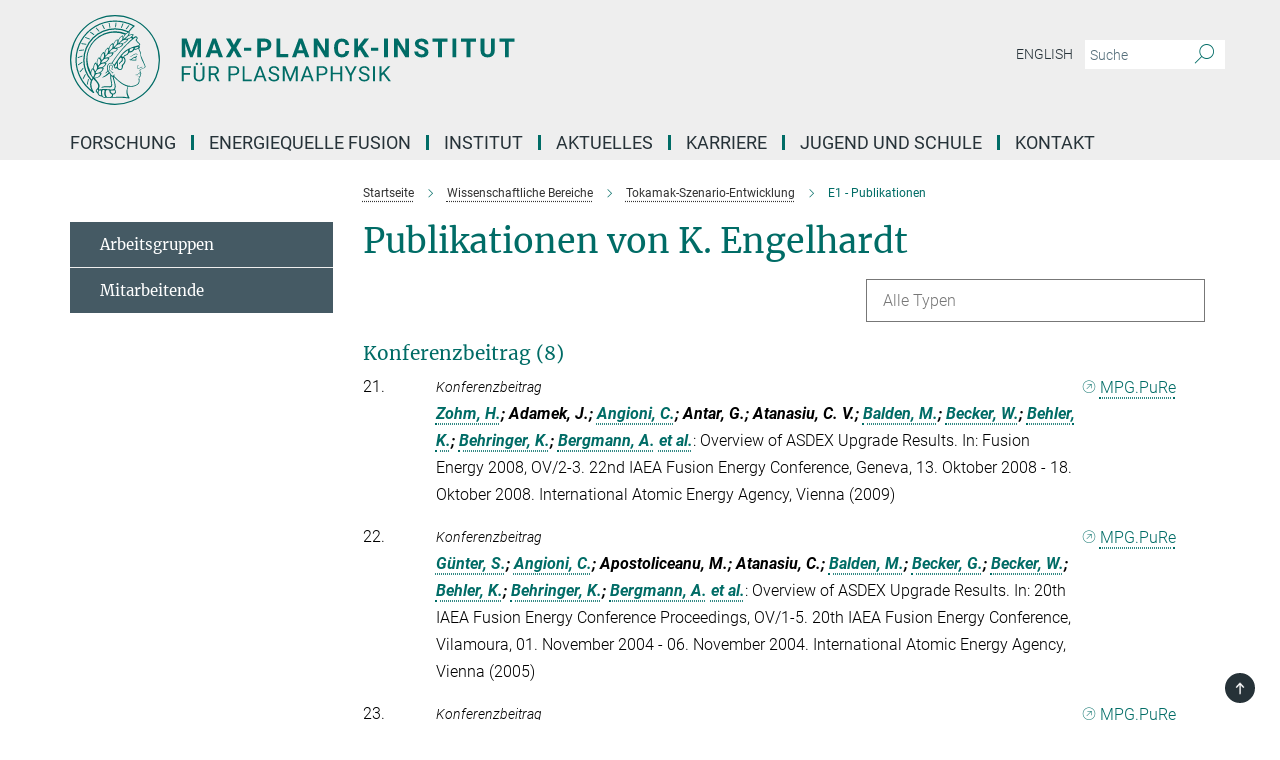

--- FILE ---
content_type: text/html; charset=utf-8
request_url: https://www.ipp.mpg.de/publication-search/4445665?deactivate_global_blacklist=false&page=2&person=%2Fpersons%2Fresource%2Fpersons109033
body_size: 33957
content:
<!DOCTYPE html>
<html prefix="og: http://ogp.me/ns#" lang="de">
<head>
  <meta http-equiv="X-UA-Compatible" content="IE=edge">
  <meta content="width=device-width, initial-scale=1.0" name="viewport">
  <meta http-equiv="Content-Type" content="text/html; charset=utf-8"/>
  <title>E1 - Publikationen</title>
  
  <meta name="keywords" content="" /><meta name="description" content="" />
  <meta name="robots" content="nofollow" />

  
<meta property="og:title" content="E1 - Publikationen">
<meta property="og:description" content="">
<meta property="og:type" content="website">
<meta property="og:url" content="https://www.ipp.mpg.de/4445665/pub_e1">
<meta property="og:image" content="https://www.ipp.mpg.de/assets/og-logo-281c44f14f2114ed3fe50e666618ff96341055a2f8ce31aa0fd70471a30ca9ed.jpg">


  
  


  <meta name="msapplication-TileColor" content="#fff" />
<meta name="msapplication-square70x70logo" content="/assets/touch-icon-70x70-16c94b19254f9bb0c9f8e8747559f16c0a37fd015be1b4a30d7d1b03ed51f755.png" />
<meta name="msapplication-square150x150logo" content="/assets/touch-icon-150x150-3b1e0a32c3b2d24a1f1f18502efcb8f9e198bf2fc47e73c627d581ffae537142.png" />
<meta name="msapplication-wide310x150logo" content="/assets/touch-icon-310x150-067a0b4236ec2cdc70297273ab6bf1fc2dcf6cc556a62eab064bbfa4f5256461.png" />
<meta name="msapplication-square310x310logo" content="/assets/touch-icon-310x310-d33ffcdc109f9ad965a6892ec61d444da69646747bd88a4ce7fe3d3204c3bf0b.png" />
<link rel="apple-touch-icon" type="image/png" href="/assets/touch-icon-180x180-a3e396f9294afe6618861344bef35fc0075f9631fe80702eb259befcd682a42c.png" sizes="180x180">
<link rel="icon" type="image/png" href="/assets/touch-icon-32x32-143e3880a2e335e870552727a7f643a88be592ac74a53067012b5c0528002367.png" sizes="32x32">

  <link rel="preload" href="/assets/roboto-v20-latin-ext_latin_greek-ext_greek_cyrillic-ext_cyrillic-700-8d2872cf0efbd26ce09519f2ebe27fb09f148125cf65964890cc98562e8d7aa3.woff2" as="font" type="font/woff2" crossorigin="anonymous">
  
  
  
  <script>var ROOT_PATH = '/';var LANGUAGE = 'de';var PATH_TO_CMS = 'https://ipp.iedit.mpg.de';var INSTANCE_NAME = 'ipp';</script>
  
      <link rel="stylesheet" media="all" href="/assets/responsive_live_green-b4104db02fad82373eaef717c39506fa87036661729168d4cfe06a4e84cae1cb.css" />
    <link rel="stylesheet" media="all" href="/assets/responsive/headerstylesheets/ipp-header-efe51c25054301cc000ce2ecda1aa0a021a8ef87ccb84f0a1fcf0d2d73bf2f90.css" />

<script>
  window.addEventListener("load", function() {
    var linkElement = document.createElement("link");
    linkElement.rel="stylesheet";
    linkElement.href="/assets/katex/katex-4c5cd0d7a0c68fd03f44bf90378c50838ac39ebc09d5f02a7a9169be65ab4d65.css";
    linkElement.media="all";
    document.head.appendChild(linkElement);
  });
</script>


  

  

  <script>
  if(!window.DCLGuard) {
    window.DCLGuard=true;
  }
</script>
<script type="module">
//<![CDATA[
document.body.addEventListener('Base',function(){  (function (global) {
    if (global.MpgApp && global.MpgApp.object) {
      global.MpgApp.object.id = +'4445665';
    }
  }(window));
});
/*-=deferred=-*/
//]]>
</script>
  <link rel="canonical" href="https://www.ipp.mpg.de/4445665/pub_e1" />


  
  <meta name="csrf-param" content="authenticity_token" />
<meta name="csrf-token" content="iLIUVKqneNLMxJLIcBXu2ZlBkYelbSV0XAeu2f0_cgok-XBYxpV3SRKvu_zUImxpuoWtymLP2P_40X01luqE9w" />
  <meta name="generator" content="JustRelate CX Cloud (www.justrelate.com)" />
  
  
      <link rel="alternate" hreflang="en" href="https://www.ipp.mpg.de/4447568/pub_e1" />
    <link rel="alternate" hreflang="de" href="https://www.ipp.mpg.de/4445665/pub_e1" />


  
    <script type="module" >
      window.allHash = { 'manifest':'/assets/manifest-04024382391bb910584145d8113cf35ef376b55d125bb4516cebeb14ce788597','responsive/modules/display_pubman_reference_counter':'/assets/responsive/modules/display_pubman_reference_counter-8150b81b51110bc3ec7a4dc03078feda26b48c0226aee02029ee6cf7d5a3b87e','responsive/modules/video_module':'/assets/responsive/modules/video_module-231e7a8449475283e1c1a0c7348d56fd29107c9b0d141c824f3bd51bb4f71c10','responsive/live/annual_report_overview':'/assets/responsive/live/annual_report_overview-f7e7c3f45d3666234c0259e10c56456d695ae3c2df7a7d60809b7c64ce52b732','responsive/live/annual_review_overview':'/assets/responsive/live/annual_review_overview-49341d85de5d249f2de9b520154d516e9b4390cbf17a523d5731934d3b9089ec','responsive/live/deferred-picture-loader':'/assets/responsive/live/deferred-picture-loader-088fb2b6bedef1b9972192d465bc79afd9cbe81cefd785b8f8698056aa04cf93','responsive/live/employee':'/assets/responsive/live/employee-ac8cd3e48754c26d9eaf9f9965ab06aca171804411f359cbccd54a69e89bc31c','responsive/live/employee_landing_page':'/assets/responsive/live/employee_landing_page-ac8cd3e48754c26d9eaf9f9965ab06aca171804411f359cbccd54a69e89bc31c','responsive/live/employee_search':'/assets/responsive/live/employee_search-47a41df3fc7a7dea603765ad3806515b07efaddd7cf02a8d9038bdce6fa548a1','responsive/live/event_overview':'/assets/responsive/live/event_overview-817c26c3dfe343bed2eddac7dd37b6638da92babec077a826fde45294ed63f3c','responsive/live/gallery_overview':'/assets/responsive/live/gallery_overview-459edb4dec983cc03e8658fafc1f9df7e9d1c78786c31d9864e109a04fde3be7','responsive/live/institute_page':'/assets/responsive/live/institute_page-03ec6d8aaec2eff8a6c1522f54abf44608299523f838fc7d14db1e68d8ec0c7a','responsive/live/institutes_map':'/assets/responsive/live/institutes_map-588c0307e4a797238ba50134c823708bd3d8d640157dc87cf24b592ecdbd874e','responsive/live/job_board':'/assets/responsive/live/job_board-0db2f3e92fdcd350960e469870b9bef95adc9b08e90418d17a0977ae0a9ec8fd','responsive/live/newsroom':'/assets/responsive/live/newsroom-c8be313dabf63d1ee1e51af14f32628f2c0b54a5ef41ce999b8bd024dc64cad2','responsive/live/organigramm':'/assets/responsive/live/organigramm-18444677e2dce6a3c2138ce8d4a01aca7e84b3ea9ffc175b801208634555d8ff','responsive/live/research_page':'/assets/responsive/live/research_page-c8be313dabf63d1ee1e51af14f32628f2c0b54a5ef41ce999b8bd024dc64cad2','responsive/live/science_gallery_overview':'/assets/responsive/live/science_gallery_overview-5c87ac26683fe2f4315159efefa651462b87429147b8f9504423742e6b7f7785','responsive/live/tabcard':'/assets/responsive/live/tabcard-be5f79406a0a3cc678ea330446a0c4edde31069050268b66ce75cfda3592da0d','live/advent_calendar':'/assets/live/advent_calendar-4ef7ec5654db2e7d38c778dc295aec19318d2c1afcbbf6ac4bfc2dde87c57f12','live/employee':'/assets/live/employee-fb8f504a3309f25dbdd8d3cf3d3f55c597964116d5af01a0ba720e7faa186337','live/employee_landing_page':'/assets/live/employee_landing_page-fb8f504a3309f25dbdd8d3cf3d3f55c597964116d5af01a0ba720e7faa186337','live/gallery_overview':'/assets/live/gallery_overview-18a0e0553dd83304038b0c94477d177e23b8b98bff7cb6dd36c7c99bf8082d12','live/podcast_page':'/assets/live/podcast_page-fe7023d277ed2b0b7a3228167181231631915515dcf603a33f35de7f4fd9566f','live/video_page':'/assets/live/video_page-62efab78e58bdfd4531ccfc9fe3601ea90abeb617a6de220c1d09250ba003d37','responsive/mpg_common/live/dropdown_list':'/assets/responsive/mpg_common/live/dropdown_list-71372d52518b3cb50132756313972768fdec1d4fa3ffa38e6655696fe2de5c0b','responsive/mpg_common/live/event_calendar':'/assets/responsive/mpg_common/live/event_calendar-719dd7e7333c7d65af04ddf8e2d244a2646b5f16d0d7f24f75b0bb8c334da6a5','responsive/mpg_common/live/event_registration':'/assets/responsive/mpg_common/live/event_registration-e6771dca098e37c2858ff2b690497f83a2808b6c642e3f4540e8587e1896c84e','responsive/mpg_common/live/expandable':'/assets/responsive/mpg_common/live/expandable-e2143bde3d53151b5ff7279eaab589f3fefb4fd31278ca9064fd6b83b38d5912','responsive/mpg_common/live/gallery_youtube_video':'/assets/responsive/mpg_common/live/gallery_youtube_video-b859711b59a5655b5fa2deb87bd0d137460341c3494a5df957f750c716970382','responsive/mpg_common/live/interactive_table':'/assets/responsive/mpg_common/live/interactive_table-bff65d6297e45592f8608cd64814fc8d23f62cb328a98b482419e4c25a31fdde','responsive/mpg_common/live/intersection-observer':'/assets/responsive/mpg_common/live/intersection-observer-9e55d6cf2aac1d0866ac8588334111b664e643e4e91b10c5cbb42315eb25d974','responsive/mpg_common/live/main_menu':'/assets/responsive/mpg_common/live/main_menu-43966868573e0e775be41cf218e0f15a6399cf3695eb4297bae55004451acada','responsive/mpg_common/live/news_publication_overview':'/assets/responsive/mpg_common/live/news_publication_overview-d1aae55c18bfd7cf46bad48f7392e51fc1b3a3b887bc6312a39e36eaa58936fa','responsive/mpg_common/live/reverse':'/assets/responsive/mpg_common/live/reverse-9d6a32ce7c0f41fbc5249f8919f9c7b76cacd71f216c9e6223c27560acf41c8b','responsive/mpg_common/live/shuffle':'/assets/responsive/mpg_common/live/shuffle-14b053c3d32d46209f0572a91d3240487cd520326247fc2f1c36ea4d3a6035eb','responsive/mpg_common/live/slick_lazyloader':'/assets/responsive/mpg_common/live/slick_lazyloader-ea2704816b84026f362aa3824fcd44450d54dffccb7fca3c853d2f830a5ce412','responsive/mpg_common/live/video':'/assets/responsive/mpg_common/live/video-55b7101b2ac2622a81eba0bdefd94b5c5ddf1476b01f4442c3b1ae855b274dcf','responsive/mpg_common/live/youtube_extension':'/assets/responsive/mpg_common/live/youtube_extension-2b42986b3cae60b7e4153221d501bc0953010efeadda844a2acdc05da907e90f','preview/_pdf_sorting':'/assets/preview/_pdf_sorting-8fa7fd1ef29207b6c9a940e5eca927c26157f93f2a9e78e21de2578e6e06edf0','preview/advent_calendar':'/assets/preview/advent_calendar-4ef7ec5654db2e7d38c778dc295aec19318d2c1afcbbf6ac4bfc2dde87c57f12','preview/annual_review_search':'/assets/preview/annual_review_search-8fa7fd1ef29207b6c9a940e5eca927c26157f93f2a9e78e21de2578e6e06edf0','preview/edit_overlays':'/assets/preview/edit_overlays-cef31afd41d708f542672cc748b72a6b62ed10df9ee0030c11a0892ae937db70','preview/employee':'/assets/preview/employee-fb8f504a3309f25dbdd8d3cf3d3f55c597964116d5af01a0ba720e7faa186337','preview/employee_landing_page':'/assets/preview/employee_landing_page-fb8f504a3309f25dbdd8d3cf3d3f55c597964116d5af01a0ba720e7faa186337','preview/gallery_overview':'/assets/preview/gallery_overview-ca27fbd8e436a0f15e28d60a0a4a5861f7f9817b9cb44cb36ae654ebe03eec2a','preview/lodash':'/assets/preview/lodash-01fbab736a95109fbe4e1857ce7958edc28a78059301871a97ed0459a73f92d2','preview/overlay':'/assets/preview/overlay-4b3006f01cc2a80c44064f57acfdb24229925bbf211ca5a5e202b0be8cd2e66e','preview/overlay_ajax_methods':'/assets/preview/overlay_ajax_methods-0cceedf969995341b0aeb5629069bf5117896d2b053822e99f527e733430de65','preview/pdf_overview':'/assets/preview/pdf_overview-8fa7fd1ef29207b6c9a940e5eca927c26157f93f2a9e78e21de2578e6e06edf0','preview/podcast_page':'/assets/preview/podcast_page-8b696f28fe17c5875ac647a54463d6cf4beda5fa758ba590dd50d4f7d11e02a0','preview/preview':'/assets/preview/preview-7d20d27ffa274bf0336cbf591613fbbffd4fa684d745614240e81e11118b65c2','preview/science_gallery_overview':'/assets/preview/science_gallery_overview-00600feadb223d3b4cb5432a27cc6bee695f2b95225cb9ecf2e9407660ebcc35','preview/video_page':'/assets/preview/video_page-5359db6cf01dcd5736c28abe7e77dabdb4c7caa77184713f32f731d158ced5a8','preview_manifest':'/assets/preview_manifest-04024382391bb910584145d8113cf35ef376b55d125bb4516cebeb14ce788597','editmarker':'/assets/editmarker-b8d0504e39fbfef0acc731ba771c770852ec660f0e5b8990b6d367aefa0d9b9c','live':'/assets/live-4aa8e228b0242df1d2d064070d3be572a1ad3e67fe8c70b092213a5236b38737','print':'/assets/print-08c7a83da7f03ca9674c285c1cc50a85f44241f0bcef84178df198c8e9805c3c','mpg_base':'/assets/mpg_base-161fbafcd07f5fc9b56051e8acd88e712c103faef08a887e51fdcf16814b7446','mpg_fouc':'/assets/mpg_fouc-e8a835d89f91cf9c99be7a651f3ca1d04175934511621130554eef6aa910482c','mpg_amd':'/assets/mpg_amd-7c9ab00ac1b3a8c78cac15f76b6d33ed50bb1347cea217b0848031018ef80c94','mpg_amd_bundle':'/assets/mpg_amd_bundle-932e0d098e1959a6b4654b199e4c02974ab670115222c010a0bcc14756fce071','responsive/friendlycaptcha/widget.module.min':'/assets/responsive/friendlycaptcha/widget.module.min-19cabfb2100ce6916acaa628a50895f333f8ffb6a12387af23054565ee2122f2','responsive/honeybadger.min':'/assets/responsive/honeybadger.min-213763a8258237e8c4d12f0dbd98d8a966023b02f7433c1a05c1bace6ef120ec','responsive_live':'/assets/responsive_live-d4b4a938cbf67a69dc6ba9767c95bb10486874f069e457abc2ad6f53c7126fac','katex/katex':'/assets/katex/katex-ca9d4097b1925d5d729e5c4c7ffcdb44112ba08c53e7183feb26afa6927cc4fd','responsive/tsmodules/cashew':'/assets/responsive/tsmodules/cashew-f2b3a6f988f933937212c2239a5008703225511ab19b4a6d6cbead2e9904ae21','responsive/tsmodules/datahandler':'/assets/responsive/tsmodules/datahandler-18b09253aa824ba684b48d41aea5edb6321851210404bdc3c47922c961181980','responsive/tsmodules/edit-menu':'/assets/responsive/tsmodules/edit-menu-ed8038730fbc4b64d700f28f3ccdcc8c33cc558e1182af3f37b6b4374a3ad3b6','responsive/tsmodules/edit':'/assets/responsive/tsmodules/edit-80ca9b5137f2eeb575e45f3ff1fd611effb73bd27d9f920d5f758c27a4212067','responsive/tsmodules/image-information':'/assets/responsive/tsmodules/image-information-2766379bd0ae7c612169084e5437d5662006eec54acbecba9f83ac8773ac20fa','responsive/tsmodules/languages':'/assets/responsive/tsmodules/languages-33d886fa0f8a758ac8817dfaf505c136d22e86a95988298f3b14cf46c870a586','responsive/tsmodules/menu':'/assets/responsive/tsmodules/menu-dc7cee42b20a68a887e06bb1979d6ecc601ff8dd361b80cc6a8190e33ab7f005','responsive/tsmodules/notify':'/assets/responsive/tsmodules/notify-44b67b61195156d3827af8dfd00797cd327f013dc404720659f2d3da19cf6f77','responsive/tsmodules/virtual-form':'/assets/responsive/tsmodules/virtual-form-31974440dbd9f79534149b9376a63b1f2e0b542abb5ba898e4fbaeef377d66ca' }
    </script>
    <script type="module">
//<![CDATA[
document.body.addEventListener('AMD',function(){    requirejs.config({
      waitSeconds:0,
      paths: allHash
    })
});
/*-=deferred=-*/
//]]>
</script></head>

 <body class="ipp publication_search  language-de" id="top">
  
  
  

<header class="navbar hero navigation-on-bottom">

  <div class="container remove-padding header-main-container">


    <div class="navbar-header">
        <a class="navbar-brand mpg-icon mpg-icon-logo language-de language-degreen" aria-label="Logo Max-Planck-Institut für Plasmaphysik, zur Startseite" href="/"></a>
    </div>

    <div class="lang-search">
      <div class="collapse navbar-collapse bs-navbar-collapse">
        <ul class="hidden-xs hidden-sm nav navbar-nav navbar-right navbar-meta">
          <li class="language-switcher-links">
            <li class="flag">
    <a class="icon_flag_en" href="/publication-search/4447568?person=%2Fpersons%2Fresource%2Fpersons109033">English</a>
</li>


          </li>
          <li>
            <form class="navbar-form navbar-left search-field hidden-xs" role="search" action="/14684/suchergebnis" accept-charset="UTF-8" method="get">
  <div class="form-group noindex">
    <input class="form-control searchfield"
      name="searchfield"
      placeholder="Suche"
      value=""
      type="search"
      aria-label="Bitte geben Sie einen Suchbegriff ein."
    />
    <button class="btn btn-default searchbutton" aria-label="Suche">
      <i class="mpg-icon mpg-icon-search" role="img" aria-hidden="true"></i>
    </button>
  </div>
</form>
          </li>
          <li>
            
          </li>

        </ul>
      </div>
    </div>


    <div class="navbar-title-wrapper">

      <nav class="navbar navbar-default" aria-label="Hauptnavigation">
        <div class="navbar-header">
          <div class="visible-xs visible-sm">
            <button class="nav-btn navbar-toggle" type="button" data-toggle="collapse" data-target="#main-navigation-container" aria-haspopup="true" aria-expanded="false" aria-label="Hauptnavigations-Schalter">
              <svg width="40" height="40" viewBox="-25 -25 50 50">
                <circle cx="0" cy="0" r="25" fill="none"/>
                <rect class="burgerline-1" x="-15" y="-12" width="30" height="4" fill="black"/>
                <rect class="burgerline-2" x="-15" y="-2" width="30" height="4" fill="black"/>
                <rect class="burgerline-3" x="-15" y="8" width="30" height="4" fill="black"/>
              </svg>
            </button>
          </div>
        </div>

        <div class="collapse navbar-collapse js-navbar-collapse noindex" id="main-navigation-container">

          <div class="mobile-search-pwa-container">
            <div class="mobile-search-container">
              <form class="navbar-form navbar-left search-field visible-sm visible-xs mobile clearfix" role="search" action="/14684/suchergebnis" accept-charset="UTF-8" method="get">
  <div class="form-group noindex">
    <input class="form-control searchfield"
      name="searchfield"
      placeholder="Suche"
      value=""
      type="search"
      aria-label="Bitte geben Sie einen Suchbegriff ein."
    />
    <button class="btn btn-default searchbutton" aria-label="Suche">
      <i class="mpg-icon mpg-icon-search" role="img" aria-hidden="true"></i>
    </button>
  </div>
</form>
            </div>
              
          </div>

          
            <ul class="nav navbar-nav col-xs-12" id="main_nav" data-timestamp="2025-12-15T14:41:17.623Z">
<li class="dropdown mega-dropdown clearfix" tabindex="0" data-positioning="3">
<a class="main-navi-item dropdown-toggle undefined" id="Root-de.0">Forschung<span class="arrow-dock"></span></a><a class="dropdown-toggle visible-xs visible-sm" data-no-bs-toggle="dropdown" role="button" aria-expanded="false" aria-controls="flyout-Root-de.0"><span class="mpg-icon mpg-icon-down2"></span></a><ul id="flyout-Root-de.0" class="col-xs-12 dropdown-menu  mega-dropdown-menu row">
<li class="col-xs-12 col-sm-4 menu-column"><ul class="main"><li class="dropdown-title">
<a href="/8307/projekte" id="Root-de.0.0.0">Projekte</a><ul>
<li><a href="/ippcms/de/pr/forschung/asdex/index" id="Root-de.0.0.0.0">ASDEX Upgrade</a></li>
<li><a href="/wendelstein7x" id="Root-de.0.0.0.1">Wendelstein 7-X</a></li>
<li><a href="/5264649/nextgen" id="Root-de.0.0.0.2">NextGen Fusion Collaborations</a></li>
<li><a href="/9031/demo" id="Root-de.0.0.0.3">Demonstrationskraftwerk DEMO</a></li>
<li><a href="/9044/pww" id="Root-de.0.0.0.4">Plasma-Wand-Wechselwirkung</a></li>
</ul>
</li></ul></li>
<li class="col-xs-12 col-sm-4 menu-column"><ul class="main"><li class="dropdown-title">
<a href="/ippcms/de/for/bereiche" id="Root-de.0.1.0">Wissenschaftliche Bereiche</a><ul>
<li><a href="/ippcms/de/for/bereiche/e1" id="Root-de.0.1.0.0">Tokamak-Szenario-Entwicklung</a></li>
<li><a href="/5337609/physics_plasma_edge" id="Root-de.0.1.0.1">Physik des Plasmarandes</a></li>
<li><a href="/9124/plasmarand" id="Root-de.0.1.0.2">Plasma-Material-Wechselwirkung und Komponenten</a></li>
<li><a href="/5455389/plasmadynamik" id="Root-de.0.1.0.3">Plasmadynamik</a></li>
<li><a href="/iter" id="Root-de.0.1.0.4">ITER-Technologie und -Diagnostik</a></li>
<li><a href="/ippcms/de/for/bereiche/tokamak" id="Root-de.0.1.0.5">Tokamaktheorie</a></li>
<li><a href="/mhd" id="Root-de.0.1.0.6">Forschungseinheit Magnetohydrodynamik</a></li>
<li><a href="/ippcms/de/for/bereiche/numerik" id="Root-de.0.1.0.7">Numerische Methoden in der Plasmaphysik</a></li>
<li><a href="/ippcms/de/for/bereiche/e5" id="Root-de.0.1.0.8">Stellarator-Dynamik und -Transport</a></li>
<li><a href="/ippcms/de/for/bereiche/e3" id="Root-de.0.1.0.9">Stellarator-Heizung und -Optimierung</a></li>
<li><a href="/ippcms/de/for/bereiche/stellarator" id="Root-de.0.1.0.10">Stellaratortheorie</a></li>
<li><a href="/stellarator-reaktorstudien" id="Root-de.0.1.0.11">Unabhängige Forschungsgruppe Stellarator-Reaktorstudien</a></li>
<li><a href="/ippcms/de/for/bereiche/nwg" id="Root-de.0.1.0.12">Nachwuchsgruppen</a></li>
</ul>
</li></ul></li>
<li class="col-xs-12 col-sm-4 menu-column"><ul class="main">
<li class="dropdown-title"><a href="/4022135/int_programme" id="Root-de.0.2.0">Internationale Programme</a></li>
<li class="dropdown-title"><a href="/3755718/publikationen" id="Root-de.0.2.1">Publikationen</a></li>
<li class="dropdown-title"><a href="/8343/userspace" id="Root-de.0.2.2">Userspace</a></li>
</ul></li>
</ul>
</li>
<li class="dropdown mega-dropdown clearfix" tabindex="0" data-positioning="3">
<a class="main-navi-item dropdown-toggle undefined" id="Root-de.1">Energiequelle Fusion<span class="arrow-dock"></span></a><a class="dropdown-toggle visible-xs visible-sm" data-no-bs-toggle="dropdown" role="button" aria-expanded="false" aria-controls="flyout-Root-de.1"><span class="mpg-icon mpg-icon-down2"></span></a><ul id="flyout-Root-de.1" class="col-xs-12 dropdown-menu  mega-dropdown-menu row">
<li class="col-xs-12 col-sm-4 menu-column"><ul class="main">
<li class="dropdown-title">
<a href="/ippcms/de/pr/fusion21" id="Root-de.1.0.0">Grundlagen</a><ul>
<li><a href="/ippcms/de/pr/fusion21" id="Root-de.1.0.0.0">Was ist Kernfusion?</a></li>
<li><a href="/plasma" id="Root-de.1.0.0.1">Plasma</a></li>
<li><a href="/11715/zuendbedingungen" id="Root-de.1.0.0.2">Zündbedingungen</a></li>
<li><a href="/11728/mageinschluss" id="Root-de.1.0.0.3">Magnetischer Einschluss</a></li>
<li><a href="/11741/plasmaheizung" id="Root-de.1.0.0.4">Plasmaheizung</a></li>
<li><a href="/11754/verunreinigungen" id="Root-de.1.0.0.5">Verunreinigungen</a></li>
<li><a href="/11767/instabilitaeten" id="Root-de.1.0.0.6">Instabilitäten</a></li>
<li><a href="/11780/diagnostik" id="Root-de.1.0.0.7">Plasmadiagnostik</a></li>
<li><a href="/11793/materialforschung" id="Root-de.1.0.0.8">Materialforschung</a></li>
</ul>
</li>
<li class="dropdown-title">
<a href="/9752/anlagentypen" id="Root-de.1.0.1">Fusionsanlagen</a><ul>
<li><a href="/9778/tokamak" id="Root-de.1.0.1.0">Tokamak</a></li>
<li><a href="/9792/stellarator" id="Root-de.1.0.1.1">Stellarator</a></li>
<li><a href="/9809/kraftwerk" id="Root-de.1.0.1.2">Das Fusionskraftwerk</a></li>
</ul>
</li>
</ul></li>
<li class="col-xs-12 col-sm-4 menu-column"><ul class="main">
<li class="dropdown-title"><a href="/9837/faq" id="Root-de.1.1.0">FAQ</a></li>
<li class="dropdown-title">
<a href="/9850/info" id="Root-de.1.1.1">Multimedia</a><ul>
<li><a href="/interaktiv" id="Root-de.1.1.1.0">Fusion interaktiv</a></li>
<li><a href="/12306/filme" id="Root-de.1.1.1.1">Unsere Filme</a></li>
<li><a href="/12228/broschueren" id="Root-de.1.1.1.2">Broschüren</a></li>
<li><a href="/12241/buecher" id="Root-de.1.1.1.3">Interessante Bücher</a></li>
<li><a href="/12254/artikel" id="Root-de.1.1.1.4">Artikel zur Fusionsforschung</a></li>
<li><a href="/12280/jungeleser" id="Root-de.1.1.1.5">Für junge Leser</a></li>
<li><a href="/12345/tv" id="Root-de.1.1.1.6">Mehr fürs Auge und Ohr</a></li>
<li><a href="/5436741/cad_druck" id="Root-de.1.1.1.7">CAD-Druckdateien</a></li>
<li><a href="/12358/rss" id="Root-de.1.1.1.8">RSS-Dienst</a></li>
</ul>
</li>
</ul></li>
<li class="col-xs-12 col-sm-4 menu-column"><ul class="main">
<li class="dropdown-title"><a href="/5509075/weltweit" id="Root-de.1.2.0">Fusionsforschung weltweit</a></li>
<li class="dropdown-title"><a href="/9888/glossar" id="Root-de.1.2.1">Glossar</a></li>
</ul></li>
</ul>
</li>
<li class="dropdown mega-dropdown clearfix" tabindex="0" data-positioning="3">
<a class="main-navi-item dropdown-toggle undefined" id="Root-de.2">Institut<span class="arrow-dock"></span></a><a class="dropdown-toggle visible-xs visible-sm" data-no-bs-toggle="dropdown" role="button" aria-expanded="false" aria-controls="flyout-Root-de.2"><span class="mpg-icon mpg-icon-down2"></span></a><ul id="flyout-Root-de.2" class="col-xs-12 dropdown-menu  mega-dropdown-menu row">
<li class="col-xs-12 col-sm-4 menu-column"><ul class="main"><li class="dropdown-title">
<a href="/9930/standorte" id="Root-de.2.0.0">Standorte</a><ul>
<li><a href="/12411/garching" id="Root-de.2.0.0.0">IPP Garching</a></li>
<li><a href="/12424/greifswald" id="Root-de.2.0.0.1">IPP Greifswald</a></li>
</ul>
</li></ul></li>
<li class="col-xs-12 col-sm-4 menu-column"><ul class="main">
<li class="dropdown-title">
<a href="/9956/struktur" id="Root-de.2.1.0">Struktur</a><ul>
<li><a href="/12437/organigramm" id="Root-de.2.1.0.0">Organigramm</a></li>
<li><a href="/12450/mitarbeiter" id="Root-de.2.1.0.1">Personalstruktur</a></li>
<li><a href="/12475/leitung" id="Root-de.2.1.0.2">Leitung und Gremien</a></li>
</ul>
</li>
<li class="dropdown-title"><a href="/9969/infrastruktur" id="Root-de.2.1.1">Infrastruktur</a></li>
</ul></li>
<li class="col-xs-12 col-sm-4 menu-column"><ul class="main"><li class="dropdown-title">
<a href="/9982/geschichte" id="Root-de.2.2.0">Institutsgeschichte</a><ul><li><a href="/3869689/hist_anlagen" id="Root-de.2.2.0.0">Historische Forschungsanlagen im IPP</a></li></ul>
</li></ul></li>
</ul>
</li>
<li class="dropdown mega-dropdown clearfix" tabindex="0" data-positioning="3">
<a class="main-navi-item dropdown-toggle undefined" id="Root-de.3">Aktuelles<span class="arrow-dock"></span></a><a class="dropdown-toggle visible-xs visible-sm" data-no-bs-toggle="dropdown" role="button" aria-expanded="false" aria-controls="flyout-Root-de.3"><span class="mpg-icon mpg-icon-down2"></span></a><ul id="flyout-Root-de.3" class="col-xs-12 dropdown-menu  mega-dropdown-menu row">
<li class="col-xs-12 col-sm-4 menu-column"><ul class="main">
<li class="dropdown-title">
<a href="/29348/nachrichten_ipp" id="Root-de.3.0.0">Nachrichten</a><ul>
<li><a href="/630421/archiv" id="Root-de.3.0.0.0">Archiv (2024-1996)</a></li>
<li><a href="/bilder" id="Root-de.3.0.0.1">Pressefotos, Grafiken</a></li>
<li><a href="/12933/oeff" id="Root-de.3.0.0.2">Pressekontakt</a></li>
</ul>
</li>
<li class="dropdown-title"><a href="/10034/newsletter" id="Root-de.3.0.1">Newsletter</a></li>
</ul></li>
<li class="col-xs-12 col-sm-4 menu-column"><ul class="main"><li class="dropdown-title">
<a href="/10021/events" id="Root-de.3.1.0">Veranstaltungen</a><ul>
<li><a href="/3867011/oeffentlich" id="Root-de.3.1.0.0">Öffentliche Veranstaltungen</a></li>
<li><a href="/besucher" id="Root-de.3.1.0.1">Besucherservice</a></li>
<li><a href="/3866883/konferenzen" id="Root-de.3.1.0.2">Konferenzen und Workshops</a></li>
<li><a href="/12986/seminare" id="Root-de.3.1.0.3">Seminare und Vorträge</a></li>
<li><a href="/88523/lehre" id="Root-de.3.1.0.4">Lehre</a></li>
<li><a href="/12999/unipraktika" id="Root-de.3.1.0.5">Universitätspraktika</a></li>
</ul>
</li></ul></li>
<li class="col-xs-12 col-sm-4 menu-column">
</ul>
</li>
<li class="dropdown mega-dropdown clearfix" tabindex="0" data-positioning="3">
<a class="main-navi-item dropdown-toggle undefined" id="Root-de.4">Karriere<span class="arrow-dock"></span></a><a class="dropdown-toggle visible-xs visible-sm" data-no-bs-toggle="dropdown" role="button" aria-expanded="false" aria-controls="flyout-Root-de.4"><span class="mpg-icon mpg-icon-down2"></span></a><ul id="flyout-Root-de.4" class="col-xs-12 dropdown-menu  mega-dropdown-menu row">
<li class="col-xs-12 col-sm-4 menu-column"><ul class="main">
<li class="dropdown-title"><a href="/10063/hepp" id="Root-de.4.0.0">Promotion/HEPP</a></li>
<li class="dropdown-title"><a href="/4797342/ccpostdoc" id="Root-de.4.0.1">Career Center for PostDocs</a></li>
<li class="dropdown-title"><a href="/everbuiltastar" id="Root-de.4.0.2">Ever built a star?</a></li>
<li class="dropdown-title">
<a href="/10076/nachwuchs" id="Root-de.4.0.3">Nachwuchsförderung</a><ul>
<li><a href="/13051/promotion" id="Root-de.4.0.3.0">Promotionen</a></li>
<li><a href="/13064/postdok" id="Root-de.4.0.3.1">Postdoktoranden</a></li>
<li><a href="/13077/habilitation" id="Root-de.4.0.3.2">Habilitationen</a></li>
<li><a href="/13090/bachelor_master" id="Root-de.4.0.3.3">Bachelor / Master</a></li>
<li><a href="/13103/werkstudent" id="Root-de.4.0.3.4">Praktika / Hilfskräfte</a></li>
<li><a href="/13116/schulpraktika" id="Root-de.4.0.3.5">Schülerpraktika</a></li>
</ul>
</li>
<li class="dropdown-title"><a href="/10089/ausbildung" id="Root-de.4.0.4">Berufsausbildung</a></li>
</ul></li>
<li class="col-xs-12 col-sm-4 menu-column"><ul class="main">
<li class="dropdown-title"><a class="external" href="https://recruitingapp-5518.de.umantis.com/Jobs/All?lang=gerger" target="_blank" id="Root-de.4.1.0">Offene Stellen</a></li>
<li class="dropdown-title"><a href="/10115/familie" id="Root-de.4.1.1">Work-Life-Balance</a></li>
<li class="dropdown-title">
<a href="/13258/gsb" id="Root-de.4.1.2">Chancengleichheit</a><ul>
<li><a href="/54991/gleichstellung" id="Root-de.4.1.2.0">Gleichstellungsarbeit</a></li>
<li><a href="/54979/foerderprogramme" id="Root-de.4.1.2.1">Förderprogramme</a></li>
<li><a href="/55127/berufundfamilie" id="Root-de.4.1.2.2">Beruf und Familie</a></li>
</ul>
</li>
</ul></li>
<li class="col-xs-12 col-sm-4 menu-column"><ul class="main">
<li class="dropdown-title"><a href="/4243878/alumni" id="Root-de.4.2.0">Alumni</a></li>
<li class="dropdown-title"><a href="/datenschutz-bewerbung" id="Root-de.4.2.1">Datenschutz</a></li>
</ul></li>
</ul>
</li>
<li class="dropdown mega-dropdown clearfix" tabindex="0" data-positioning="1">
<a class="main-navi-item dropdown-toggle undefined" id="Root-de.5">Jugend und Schule<span class="arrow-dock"></span></a><a class="dropdown-toggle visible-xs visible-sm" data-no-bs-toggle="dropdown" role="button" aria-expanded="false" aria-controls="flyout-Root-de.5"><span class="mpg-icon mpg-icon-down2"></span></a><ul id="flyout-Root-de.5" class="col-xs-12 dropdown-menu  mega-dropdown-menu row"><li class="col-xs-12 col-sm-4 menu-column"><ul class="main">
<li class="dropdown-title"><a href="/kidsbits" id="Root-de.5.0.0">Für Kids bis 13 Jahre</a></li>
<li class="dropdown-title"><a href="/schule" id="Root-de.5.0.1">Für Lehrerinnen und Lehrer</a></li>
<li class="dropdown-title"><a href="/1966285/teens" id="Root-de.5.0.2">Für Teens</a></li>
</ul></li></ul>
</li>
<li class="dropdown mega-dropdown clearfix" tabindex="0" data-positioning="1">
<a class="main-navi-item dropdown-toggle undefined" id="Root-de.6">Kontakt<span class="arrow-dock"></span></a><a class="dropdown-toggle visible-xs visible-sm" data-no-bs-toggle="dropdown" role="button" aria-expanded="false" aria-controls="flyout-Root-de.6"><span class="mpg-icon mpg-icon-down2"></span></a><ul id="flyout-Root-de.6" class="col-xs-12 dropdown-menu  mega-dropdown-menu row"><li class="col-xs-12 col-sm-4 menu-column"><ul class="main">
<li class="dropdown-title"><a href="/85042/besucher" id="Root-de.6.0.0">Besucherservice</a></li>
<li class="dropdown-title"><a href="/5497846/mitarbeiterliste" id="Root-de.6.0.1">Mitarbeitendenliste</a></li>
<li class="dropdown-title">
<a href="/4498542/ansprechpartner" id="Root-de.6.0.2">Ansprechpartner</a><ul>
<li><a href="/13193/leitung" id="Root-de.6.0.2.0">Institutsleitung</a></li>
<li><a href="/12933/oeff" id="Root-de.6.0.2.1">Presse- und Öffentlichkeitsarbeit</a></li>
<li><a href="/13219/einkauf" id="Root-de.6.0.2.2">Einkauf</a></li>
<li><a href="/erechnung" id="Root-de.6.0.2.3">Rechnungsstellung</a></li>
<li><a href="/13297/bibliothek" id="Root-de.6.0.2.4">Bibliothek</a></li>
<li><a href="/4354916/personalabt" id="Root-de.6.0.2.5">Personalabteilung</a></li>
<li><a href="/13232/technotransfer" id="Root-de.6.0.2.6">Technologietransfer</a></li>
<li><a href="/13245/doksprecher" id="Root-de.6.0.2.7">Promovierenden-Vertretung</a></li>
<li><a href="/5348979/postdoksprecher" id="Root-de.6.0.2.8">Postdoc-Vertretung</a></li>
<li><a href="/54991/gleichstellung" id="Root-de.6.0.2.9">Gleichstellungsbeauftragte</a></li>
<li><a href="/13271/sbb" id="Root-de.6.0.2.10">Schwerbehindertenvertretung</a></li>
<li><a href="/alumni/de" id="Root-de.6.0.2.11">Alumni-Club</a></li>
<li><a href="/servicedesk-gar" id="Root-de.6.0.2.12">Servicedesk Garching</a></li>
<li><a href="/5319835/servicedesk-greifswald" id="Root-de.6.0.2.13">Servicedesk Greifswald</a></li>
<li><a href="/facharbeiten" id="Root-de.6.0.2.14">Unterstützung bei Facharbeiten</a></li>
</ul>
</li>
</ul></li></ul>
</li>
</ul>

          <div class="text-center language-switcher visible-xs visible-sm">
            <li class="flag">
    <a class="icon_flag_en" href="/publication-search/4447568?person=%2Fpersons%2Fresource%2Fpersons109033">English</a>
</li>


          </div>
        </div>
      </nav>
    </div>
  </div>
</header>

<header class="container-full-width visible-print-block">
  <div class="container">
    <div class="row">
      <div class="col-xs-12">
        <div class="content">
              <span class="mpg-icon mpg-icon-logo custom-print-header language-de">
                Max-Planck-Institut für Plasmaphysik
              </span>
        </div>
      </div>
    </div>
  </div>
</header>

<script type="module">
//<![CDATA[
document.body.addEventListener('Base',function(){  var mainMenu;
  if(typeof MpgCommon != "undefined") {
    mainMenu = new MpgCommon.MainMenu();
  }
});
/*-=deferred=-*/
//]]>
</script>
  
  <div id="page_content">
    
  <div class="container content-wrapper">
    <div class="row">
      <main>
        <article class="col-md-9  col-md-push-3">
          <div class="content py-0">
            <div class="noindex">
  <nav class="hidden-print" aria-label="Breadcrumb">
    <ol class="breadcrumb clearfix" vocab="http://schema.org/" typeof="BreadcrumbList">

          <li class="breadcrumb-item" property="itemListElement" typeof="ListItem">
            <a property="item"
               typeof="WebPage"
               href="/"
               class=""
               title="">
              <span property="name">Startseite</span>
            </a>
            <meta property="position" content="1">
          </li>
          <li class="breadcrumb-item" property="itemListElement" typeof="ListItem">
            <a property="item"
               typeof="WebPage"
               href="/ippcms/de/for/bereiche"
               class=""
               title="">
              <span property="name">Wissenschaftliche Bereiche</span>
            </a>
            <meta property="position" content="2">
          </li>
          <li class="breadcrumb-item" property="itemListElement" typeof="ListItem">
            <a property="item"
               typeof="WebPage"
               href="/ippcms/de/for/bereiche/e1"
               class=""
               title="">
              <span property="name">Tokamak-Szenario-Entwicklung</span>
            </a>
            <meta property="position" content="3">
          </li>
      <li class="breadcrumb-item active" property="itemListElement" typeof="ListItem" aria-current="page">
        <span property="name">E1 - Publikationen</span>
        <meta property="position" content="4">
      </li>
    </ol>
  </nav>
</div>


          </div>
          

<div class="content">
  <h1>Publikationen von K. Engelhardt</h1>

  <div id="new_search_button" class="clearfix">
    
  </div>
    <div id="publication_dropdown_lists" class="clearfix">
  <div class="dropdown_list large">
    <div class="selected_date show_next">Alle Typen</div>
    <ul class="select dropdown-menu select_hidden">
        <li><a rel="nofollow" href="/publication-search/4445665?deactivate_global_blacklist=false&page=1&person=%2Fpersons%2Fresource%2Fpersons109033#article">Zeitschriftenartikel (18)</a></li>
        <li><a rel="nofollow" href="/publication-search/4445665?deactivate_global_blacklist=false&page=1&person=%2Fpersons%2Fresource%2Fpersons109033#conference_paper">Konferenzbeitrag (8)</a></li>
        <li><a rel="nofollow" href="/publication-search/4445665?deactivate_global_blacklist=false&page=2&person=%2Fpersons%2Fresource%2Fpersons109033#talk_at_event">Vortrag (5)</a></li>
        <li><a rel="nofollow" href="/publication-search/4445665?deactivate_global_blacklist=false&page=2&person=%2Fpersons%2Fresource%2Fpersons109033#poster">Poster (2)</a></li>
        <li><a rel="nofollow" href="/publication-search/4445665?deactivate_global_blacklist=false&page=2&person=%2Fpersons%2Fresource%2Fpersons109033#report">Bericht (4)</a></li>
    </ul>
  </div>
</div>


      <h3><a name="conference_paper">Konferenzbeitrag (8)</a></h3>
  <div class="publication_list">
      <div class="publication_in_list row">
        <div class="publication_index col-xs-12 col-sm-1">21.</div>
        <div class="col-xs-12 publication_container no-gutters col-sm-11">
          <div class="publication_in_list_content col-xs-12 col-sm-10">
            <small><i>Konferenzbeitrag</i></small>
            <div><span class="authors expandable_pubman"><span class="names"><a rel="nofollow" href="/publication-search/4445665?person=%2Fpersons%2Fresource%2Fpersons110907">Zohm, H.</a>; Adamek, J.; <a rel="nofollow" href="/publication-search/4445665?person=%2Fpersons%2Fresource%2Fpersons108574">Angioni, C.</a>; Antar, G.; Atanasiu, C. V.; <a rel="nofollow" href="/publication-search/4445665?person=%2Fpersons%2Fresource%2Fpersons108606">Balden, M.</a>; <a rel="nofollow" href="/publication-search/4445665?person=%2Fpersons%2Fresource%2Fpersons108650">Becker, W.</a>; <a rel="nofollow" href="/publication-search/4445665?person=%2Fpersons%2Fresource%2Fpersons108658">Behler, K.</a>; <a rel="nofollow" href="/publication-search/4445665?person=%2Fpersons%2Fresource%2Fpersons108659">Behringer, K.</a>; <a rel="nofollow" href="/publication-search/4445665?person=%2Fpersons%2Fresource%2Fpersons108681">Bergmann, A.</a></span><span class="read-more show_with_js et-al"> <a title="Zohm, H.; Adamek, J.; Angioni, C.; Antar, G.; Atanasiu, C. V.; Balden, M.; Becker, W.; Behler, K.; Behringer, K.; Bergmann, A.; Bertoncelli, T.; Bilato, R.; Bobkov, V.; Boom, J.; Bottino, A.; Brambilla, M.; Braun, F.; Brüdgam, M.; Buhler, A.; Chankin, A.; Classen, I.; Conway, G. D.; Coster, D. P.; de Marné, P.; D'Inca, R.; Drube, R.; Dux, R.; Eich, T.; Engelhardt, K.; Fahrbach, H.-U.; Fattorini, L.; Fink, J.; Fischer, R.; Flaws, A.; Foley, M.; Forest, C.; Fuchs, J. C.; Gál, K.; García Munoz, M.; Gemisic Adamov, M.; Giannone, L.; Görler, T.; Gori, S.; da Graca, S.; Greuner, H.; Gruber, O.; Gude, A.; Günter, S.; Haas, G.; Hahn, D.; Harhausen, J.; Hauff, T.; Heinemann, B.; Herrmann, A.; Hicks, N.; Hobirk, J.; Hölzl, M.; Holtum, D.; Hopf, C.; Horton, L.; Huart, M.; Igochine, V.; Janzer, M.; Jenko, F.; Kallenbach, A.; Kálvin, S.; Kardaun, O.; Kaufmann, M.; Kick, M.; Kirk, A.; Klingshirn, H.-J.; Koscis, G.; Kollotzek, H.; Konz, C.; Krieger, K.; Kurki-Suonio, T.; Kurzan, B.; Lackner, K.; Lang, P. T.; Langer, B.; Lauber, P.; Laux, M.; Leuterer, F.; Likonen, J.; Liu, L.; Lohs, A.; Lunt, T.; Lyssoivan, A.; Maggi, C. F.; Manini, A.; Mank, K.; Manso, M.-E.; Mantsinen, M.; Maraschek, M.; Martin, P.; Mayer, M.; McCarthy, P.; McCormick, K.; Meister, H.; Meo, F.; Merkel, P.; Merkel, R.; Mertens, V.; Merz, F.; Meyer, H.; Mlynek, A.; Monaco, F.; Müller, H.-W.; Münich, M.; Murmann, H.; Neu, G.; Neu, R.; Neuhauser, J.; Nold, B.; Noterdaeme, J.-M.; Pautasso, G.; Pereverzev, G.; Poli, E.; Potzel, S.; Püschel, M.; Pütterich, T.; Pugno, R.; Raupp, G.; Reich, M.; Reiter, B.; Ribeiro, T.; Riedl, R.; Rohde, V.; Roth, J.; Rott, M.; Ryter, F.; Sandmann, W.; Santos, J.; Sassenberg, K.; Sauter, P.; Scarabosio, A.; Schall, G.; Schilling, H.-B.; Schirmer, J.; Schmid, A.; Schmid, K.; Schneider, W.; Schramm, G.; Schrittwieser, R.; Schustereder, W.; Schweinzer, J.; Schweizer, S.; Scott, B.; Seidel, U.; Sempf, M.; Serra, F.; Sertoli, M.; Siccinio, M.; Sigalov, A.; Silva, A.; Sips, A. C. C.; Speth, E.; Stäbler, A.; Stadler, R.; Steuer, K.-H.; Stober, J.; Streibl, B.; Strumberger, E.; Suttrop, W.; Tardini, G.; Tichmann, C.; Treutterer, W.; Tröster, C.; Urso, L.; Vainonen-Ahlgren, E.; Varela, P.; Vermare, L.; Volpe, F.; Wagner, D.; Wigger, C.; Wischmeier, M.; Wolfrum, E.; Würsching, E.; Yadikin, D.; Yu, Q.; Zasche, D.; Zehetbauer, T.; Zilker, M." href="#">et al.</a></span><span class="details names">; <a rel="nofollow" href="/publication-search/4445665?person=%2Fpersons%2Fresource%2Fpersons108694">Bertoncelli, T.</a>; <a rel="nofollow" href="/publication-search/4445665?person=%2Fpersons%2Fresource%2Fpersons108705">Bilato, R.</a>; <a rel="nofollow" href="/publication-search/4445665?person=%2Fpersons%2Fresource%2Fpersons108730">Bobkov, V.</a>; <a rel="nofollow" href="/publication-search/4445665?person=%2Fpersons%2Fresource%2Fpersons108748">Boom, J.</a>; <a rel="nofollow" href="/publication-search/4445665?person=%2Fpersons%2Fresource%2Fpersons108758">Bottino, A.</a>; <a rel="nofollow" href="/publication-search/4445665?person=%2Fpersons%2Fresource%2Fpersons108768">Brambilla, M.</a>; <a rel="nofollow" href="/publication-search/4445665?person=%2Fpersons%2Fresource%2Fpersons108776">Braun, F.</a>; <a rel="nofollow" href="/publication-search/4445665?person=%2Fpersons%2Fresource%2Fpersons108809">Brüdgam, M.</a>; <a rel="nofollow" href="/publication-search/4445665?person=%2Fpersons%2Fresource%2Fpersons108820">Buhler, A.</a>; <a rel="nofollow" href="/publication-search/4445665?person=%2Fpersons%2Fresource%2Fpersons108854">Chankin, A.</a>; <a rel="nofollow" href="/publication-search/4445665?person=%2Fpersons%2Fresource%2Fpersons108875">Classen, I.</a>; <a rel="nofollow" href="/publication-search/4445665?person=%2Fpersons%2Fresource%2Fpersons108881">Conway, G. D.</a>; <a rel="nofollow" href="/publication-search/4445665?person=%2Fpersons%2Fresource%2Fpersons108886">Coster, D. P.</a>; <a rel="nofollow" href="/publication-search/4445665?person=%2Fpersons%2Fresource%2Fpersons108917">de Marné, P.</a>; <a rel="nofollow" href="/publication-search/4445665?person=%2Fpersons%2Fresource%2Fpersons108942">D'Inca, R.</a>; <a rel="nofollow" href="/publication-search/4445665?person=%2Fpersons%2Fresource%2Fpersons108978">Drube, R.</a>; <a rel="nofollow" href="/publication-search/4445665?person=%2Fpersons%2Fresource%2Fpersons108992">Dux, R.</a>; <a rel="nofollow" href="/publication-search/4445665?person=%2Fpersons%2Fresource%2Fpersons109017">Eich, T.</a>; <a rel="nofollow" href="/publication-search/4445665?person=%2Fpersons%2Fresource%2Fpersons109033">Engelhardt, K.</a>; <a rel="nofollow" href="/publication-search/4445665?person=%2Fpersons%2Fresource%2Fpersons109058">Fahrbach, H.-U.</a>; Fattorini, L.; <a rel="nofollow" href="/publication-search/4445665?person=%2Fpersons%2Fresource%2Fpersons109085">Fink, J.</a>; <a rel="nofollow" href="/publication-search/4445665?person=%2Fpersons%2Fresource%2Fpersons109090">Fischer, R.</a>; <a rel="nofollow" href="/publication-search/4445665?person=%2Fpersons%2Fresource%2Fpersons109093">Flaws, A.</a>; Foley, M.; Forest, C.; <a rel="nofollow" href="/publication-search/4445665?person=%2Fpersons%2Fresource%2Fpersons109124">Fuchs, J. C.</a>; Gál, K.; <a rel="nofollow" href="/publication-search/4445665?person=%2Fpersons%2Fresource%2Fpersons109139">García Munoz, M.</a>; <a rel="nofollow" href="/publication-search/4445665?person=%2Fpersons%2Fresource%2Fpersons109162">Gemisic Adamov, M.</a>; <a rel="nofollow" href="/publication-search/4445665?person=%2Fpersons%2Fresource%2Fpersons109170">Giannone, L.</a>; <a rel="nofollow" href="/publication-search/4445665?person=%2Fpersons%2Fresource%2Fpersons109184">Görler, T.</a>; <a rel="nofollow" href="/publication-search/4445665?person=%2Fpersons%2Fresource%2Fpersons109201">Gori, S.</a>; da Graca, S.; <a rel="nofollow" href="/publication-search/4445665?person=%2Fpersons%2Fresource%2Fpersons109220">Greuner, H.</a>; <a rel="nofollow" href="/publication-search/4445665?person=%2Fpersons%2Fresource%2Fpersons109241">Gruber, O.</a>; <a rel="nofollow" href="/publication-search/4445665?person=%2Fpersons%2Fresource%2Fpersons109252">Gude, A.</a>; <a rel="nofollow" href="/publication-search/4445665?person=%2Fpersons%2Fresource%2Fpersons129913">Günter, S.</a>; <a rel="nofollow" href="/publication-search/4445665?person=%2Fpersons%2Fresource%2Fpersons109263">Haas, G.</a>; <a rel="nofollow" href="/publication-search/4445665?person=%2Fpersons%2Fresource%2Fpersons109281">Hahn, D.</a>; <a rel="nofollow" href="/publication-search/4445665?person=%2Fpersons%2Fresource%2Fpersons109304">Harhausen, J.</a>; <a rel="nofollow" href="/publication-search/4445665?person=%2Fpersons%2Fresource%2Fpersons109329">Hauff, T.</a>; <a rel="nofollow" href="/publication-search/4445665?person=%2Fpersons%2Fresource%2Fpersons109347">Heinemann, B.</a>; <a rel="nofollow" href="/publication-search/4445665?person=%2Fpersons%2Fresource%2Fpersons109371">Herrmann, A.</a>; <a rel="nofollow" href="/publication-search/4445665?person=%2Fpersons%2Fresource%2Fpersons109385">Hicks, N.</a>; <a rel="nofollow" href="/publication-search/4445665?person=%2Fpersons%2Fresource%2Fpersons109400">Hobirk, J.</a>; <a rel="nofollow" href="/publication-search/4445665?person=%2Fpersons%2Fresource%2Fpersons109410">Hölzl, M.</a>; <a rel="nofollow" href="/publication-search/4445665?person=%2Fpersons%2Fresource%2Fpersons109435">Holtum, D.</a>; <a rel="nofollow" href="/publication-search/4445665?person=%2Fpersons%2Fresource%2Fpersons109440">Hopf, C.</a>; <a rel="nofollow" href="/publication-search/4445665?person=%2Fpersons%2Fresource%2Fpersons109446">Horton, L.</a>; <a rel="nofollow" href="/publication-search/4445665?person=%2Fpersons%2Fresource%2Fpersons109450">Huart, M.</a>; <a rel="nofollow" href="/publication-search/4445665?person=%2Fpersons%2Fresource%2Fpersons109475">Igochine, V.</a>; <a rel="nofollow" href="/publication-search/4445665?person=%2Fpersons%2Fresource%2Fpersons109503">Janzer, M.</a>; <a rel="nofollow" href="/publication-search/4445665?person=%2Fpersons%2Fresource%2Fpersons109509">Jenko, F.</a>; <a rel="nofollow" href="/publication-search/4445665?person=%2Fpersons%2Fresource%2Fpersons109548">Kallenbach, A.</a>; Kálvin, S.; <a rel="nofollow" href="/publication-search/4445665?person=%2Fpersons%2Fresource%2Fpersons109565">Kardaun, O.</a>; <a rel="nofollow" href="/publication-search/4445665?person=%2Fpersons%2Fresource%2Fpersons109578">Kaufmann, M.</a>; <a rel="nofollow" href="/publication-search/4445665?person=%2Fpersons%2Fresource%2Fpersons109599">Kick, M.</a>; Kirk, A.; Klingshirn, H.-J.; Koscis, G.; <a rel="nofollow" href="/publication-search/4445665?person=%2Fpersons%2Fresource%2Fpersons109665">Kollotzek, H.</a>; <a rel="nofollow" href="/publication-search/4445665?person=%2Fpersons%2Fresource%2Fpersons109671">Konz, C.</a>; <a rel="nofollow" href="/publication-search/4445665?person=%2Fpersons%2Fresource%2Fpersons109704">Krieger, K.</a>; Kurki-Suonio, T.; <a rel="nofollow" href="/publication-search/4445665?person=%2Fpersons%2Fresource%2Fpersons109738">Kurzan, B.</a>; <a rel="nofollow" href="/publication-search/4445665?person=%2Fpersons%2Fresource%2Fpersons109746">Lackner, K.</a>; <a rel="nofollow" href="/publication-search/4445665?person=%2Fpersons%2Fresource%2Fpersons109762">Lang, P. T.</a>; <a rel="nofollow" href="/publication-search/4445665?person=%2Fpersons%2Fresource%2Fpersons109755">Langer, B.</a>; <a rel="nofollow" href="/publication-search/4445665?person=%2Fpersons%2Fresource%2Fpersons109770">Lauber, P.</a>; <a rel="nofollow" href="/publication-search/4445665?person=%2Fpersons%2Fresource%2Fpersons109772">Laux, M.</a>; <a rel="nofollow" href="/publication-search/4445665?person=%2Fpersons%2Fresource%2Fpersons109794">Leuterer, F.</a>; Likonen, J.; <a rel="nofollow" href="/publication-search/4445665?person=%2Fpersons%2Fresource%2Fpersons109827">Liu, L.</a>; <a rel="nofollow" href="/publication-search/4445665?person=%2Fpersons%2Fresource%2Fpersons109837">Lohs, A.</a>; <a rel="nofollow" href="/publication-search/4445665?person=%2Fpersons%2Fresource%2Fpersons109853">Lunt, T.</a>; Lyssoivan, A.; <a rel="nofollow" href="/publication-search/4445665?person=%2Fpersons%2Fresource%2Fpersons109863">Maggi, C. F.</a>; <a rel="nofollow" href="/publication-search/4445665?person=%2Fpersons%2Fresource%2Fpersons109877">Manini, A.</a>; <a rel="nofollow" href="/publication-search/4445665?person=%2Fpersons%2Fresource%2Fpersons109878">Mank, K.</a>; Manso, M.-E.; Mantsinen, M.; <a rel="nofollow" href="/publication-search/4445665?person=%2Fpersons%2Fresource%2Fpersons109880">Maraschek, M.</a>; <a rel="nofollow" href="/publication-search/4445665?person=%2Fpersons%2Fresource%2Fpersons109893">Martin, P.</a>; <a rel="nofollow" href="/publication-search/4445665?person=%2Fpersons%2Fresource%2Fpersons109910">Mayer, M.</a>; <a rel="nofollow" href="/publication-search/4445665?person=%2Fpersons%2Fresource%2Fpersons109913">McCarthy, P.</a>; <a rel="nofollow" href="/publication-search/4445665?person=%2Fpersons%2Fresource%2Fpersons109914">McCormick, K.</a>; <a rel="nofollow" href="/publication-search/4445665?person=%2Fpersons%2Fresource%2Fpersons109929">Meister, H.</a>; Meo, F.; <a rel="nofollow" href="/publication-search/4445665?person=%2Fpersons%2Fresource%2Fpersons109943">Merkel, P.</a>; <a rel="nofollow" href="/publication-search/4445665?person=%2Fpersons%2Fresource%2Fpersons109944">Merkel, R.</a>; <a rel="nofollow" href="/publication-search/4445665?person=%2Fpersons%2Fresource%2Fpersons109948">Mertens, V.</a>; <a rel="nofollow" href="/publication-search/4445665?person=%2Fpersons%2Fresource%2Fpersons109949">Merz, F.</a>; <a rel="nofollow" href="/publication-search/4445665?person=%2Fpersons%2Fresource%2Fpersons109956">Meyer, H.</a>; <a rel="nofollow" href="/publication-search/4445665?person=%2Fpersons%2Fresource%2Fpersons109970">Mlynek, A.</a>; <a rel="nofollow" href="/publication-search/4445665?person=%2Fpersons%2Fresource%2Fpersons109980">Monaco, F.</a>; <a rel="nofollow" href="/publication-search/4445665?person=%2Fpersons%2Fresource%2Fpersons110002">Müller, H.-W.</a>; <a rel="nofollow" href="/publication-search/4445665?person=%2Fpersons%2Fresource%2Fpersons110016">Münich, M.</a>; <a rel="nofollow" href="/publication-search/4445665?person=%2Fpersons%2Fresource%2Fpersons110021">Murmann, H.</a>; <a rel="nofollow" href="/publication-search/4445665?person=%2Fpersons%2Fresource%2Fpersons110041">Neu, G.</a>; <a rel="nofollow" href="/publication-search/4445665?person=%2Fpersons%2Fresource%2Fpersons110046">Neu, R.</a>; <a rel="nofollow" href="/publication-search/4445665?person=%2Fpersons%2Fresource%2Fpersons110042">Neuhauser, J.</a>; <a rel="nofollow" href="/publication-search/4445665?person=%2Fpersons%2Fresource%2Fpersons110068">Nold, B.</a>; <a rel="nofollow" href="/publication-search/4445665?person=%2Fpersons%2Fresource%2Fpersons110070">Noterdaeme, J.-M.</a>; <a rel="nofollow" href="/publication-search/4445665?person=%2Fpersons%2Fresource%2Fpersons110118">Pautasso, G.</a>; <a rel="nofollow" href="/publication-search/4445665?person=%2Fpersons%2Fresource%2Fpersons110134">Pereverzev, G.</a>; <a rel="nofollow" href="/publication-search/4445665?person=%2Fpersons%2Fresource%2Fpersons110185">Poli, E.</a>; <a rel="nofollow" href="/publication-search/4445665?person=%2Fpersons%2Fresource%2Fpersons130359">Potzel, S.</a>; <a rel="nofollow" href="/publication-search/4445665?person=%2Fpersons%2Fresource%2Fpersons110206">Püschel, M.</a>; <a rel="nofollow" href="/publication-search/4445665?person=%2Fpersons%2Fresource%2Fpersons110207">Pütterich, T.</a>; <a rel="nofollow" href="/publication-search/4445665?person=%2Fpersons%2Fresource%2Fpersons110208">Pugno, R.</a>; <a rel="nofollow" href="/publication-search/4445665?person=%2Fpersons%2Fresource%2Fpersons110228">Raupp, G.</a>; <a rel="nofollow" href="/publication-search/4445665?person=%2Fpersons%2Fresource%2Fpersons110234">Reich, M.</a>; Reiter, B.; <a rel="nofollow" href="/publication-search/4445665?person=%2Fpersons%2Fresource%2Fpersons110253">Ribeiro, T.</a>; <a rel="nofollow" href="/publication-search/4445665?person=%2Fpersons%2Fresource%2Fpersons110261">Riedl, R.</a>; <a rel="nofollow" href="/publication-search/4445665?person=%2Fpersons%2Fresource%2Fpersons110279">Rohde, V.</a>; <a rel="nofollow" href="/publication-search/4445665?person=%2Fpersons%2Fresource%2Fpersons110287">Roth, J.</a>; <a rel="nofollow" href="/publication-search/4445665?person=%2Fpersons%2Fresource%2Fpersons110288">Rott, M.</a>; <a rel="nofollow" href="/publication-search/4445665?person=%2Fpersons%2Fresource%2Fpersons110299">Ryter, F.</a>; <a rel="nofollow" href="/publication-search/4445665?person=%2Fpersons%2Fresource%2Fpersons110317">Sandmann, W.</a>; Santos, J.; <a rel="nofollow" href="/publication-search/4445665?person=%2Fpersons%2Fresource%2Fpersons110321">Sassenberg, K.</a>; <a rel="nofollow" href="/publication-search/4445665?person=%2Fpersons%2Fresource%2Fpersons110327">Sauter, P.</a>; <a rel="nofollow" href="/publication-search/4445665?person=%2Fpersons%2Fresource%2Fpersons110329">Scarabosio, A.</a>; <a rel="nofollow" href="/publication-search/4445665?person=%2Fpersons%2Fresource%2Fpersons110342">Schall, G.</a>; <a rel="nofollow" href="/publication-search/4445665?person=%2Fpersons%2Fresource%2Fpersons110359">Schilling, H.-B.</a>; <a rel="nofollow" href="/publication-search/4445665?person=%2Fpersons%2Fresource%2Fpersons110364">Schirmer, J.</a>; <a rel="nofollow" href="/publication-search/4445665?person=%2Fpersons%2Fresource%2Fpersons110376">Schmid, A.</a>; <a rel="nofollow" href="/publication-search/4445665?person=%2Fpersons%2Fresource%2Fpersons110380">Schmid, K.</a>; <a rel="nofollow" href="/publication-search/4445665?person=%2Fpersons%2Fresource%2Fpersons110410">Schneider, W.</a>; <a rel="nofollow" href="/publication-search/4445665?person=%2Fpersons%2Fresource%2Fpersons110424">Schramm, G.</a>; Schrittwieser, R.; <a rel="nofollow" href="/publication-search/4445665?person=%2Fpersons%2Fresource%2Fpersons110453">Schustereder, W.</a>; <a rel="nofollow" href="/publication-search/4445665?person=%2Fpersons%2Fresource%2Fpersons110461">Schweinzer, J.</a>; <a rel="nofollow" href="/publication-search/4445665?person=%2Fpersons%2Fresource%2Fpersons110464">Schweizer, S.</a>; <a rel="nofollow" href="/publication-search/4445665?person=%2Fpersons%2Fresource%2Fpersons110469">Scott, B.</a>; <a rel="nofollow" href="/publication-search/4445665?person=%2Fpersons%2Fresource%2Fpersons110477">Seidel, U.</a>; <a rel="nofollow" href="/publication-search/4445665?person=%2Fpersons%2Fresource%2Fpersons110483">Sempf, M.</a>; Serra, F.; <a rel="nofollow" href="/publication-search/4445665?person=%2Fpersons%2Fresource%2Fpersons110489">Sertoli, M.</a>; <a rel="nofollow" href="/publication-search/4445665?person=%2Fpersons%2Fresource%2Fpersons110499">Siccinio, M.</a>; <a rel="nofollow" href="/publication-search/4445665?person=%2Fpersons%2Fresource%2Fpersons110507">Sigalov, A.</a>; Silva, A.; <a rel="nofollow" href="/publication-search/4445665?person=%2Fpersons%2Fresource%2Fpersons110520">Sips, A. C. C.</a>; <a rel="nofollow" href="/publication-search/4445665?person=%2Fpersons%2Fresource%2Fpersons110545">Speth, E.</a>; <a rel="nofollow" href="/publication-search/4445665?person=%2Fpersons%2Fresource%2Fpersons110551">Stäbler, A.</a>; <a rel="nofollow" href="/publication-search/4445665?person=%2Fpersons%2Fresource%2Fpersons110555">Stadler, R.</a>; <a rel="nofollow" href="/publication-search/4445665?person=%2Fpersons%2Fresource%2Fpersons110575">Steuer, K.-H.</a>; <a rel="nofollow" href="/publication-search/4445665?person=%2Fpersons%2Fresource%2Fpersons110583">Stober, J.</a>; <a rel="nofollow" href="/publication-search/4445665?person=%2Fpersons%2Fresource%2Fpersons110592">Streibl, B.</a>; <a rel="nofollow" href="/publication-search/4445665?person=%2Fpersons%2Fresource%2Fpersons110599">Strumberger, E.</a>; <a rel="nofollow" href="/publication-search/4445665?person=%2Fpersons%2Fresource%2Fpersons110609">Suttrop, W.</a>; <a rel="nofollow" href="/publication-search/4445665?person=%2Fpersons%2Fresource%2Fpersons110621">Tardini, G.</a>; <a rel="nofollow" href="/publication-search/4445665?person=%2Fpersons%2Fresource%2Fpersons110643">Tichmann, C.</a>; <a rel="nofollow" href="/publication-search/4445665?person=%2Fpersons%2Fresource%2Fpersons110658">Treutterer, W.</a>; <a rel="nofollow" href="/publication-search/4445665?person=%2Fpersons%2Fresource%2Fpersons110659">Tröster, C.</a>; <a rel="nofollow" href="/publication-search/4445665?person=%2Fpersons%2Fresource%2Fpersons110682">Urso, L.</a>; Vainonen-Ahlgren, E.; Varela, P.; <a rel="nofollow" href="/publication-search/4445665?person=%2Fpersons%2Fresource%2Fpersons110695">Vermare, L.</a>; <a rel="nofollow" href="/publication-search/4445665?person=%2Fpersons%2Fresource%2Fpersons110716">Volpe, F.</a>; <a rel="nofollow" href="/publication-search/4445665?person=%2Fpersons%2Fresource%2Fpersons110724">Wagner, D.</a>; <a rel="nofollow" href="/publication-search/4445665?person=%2Fpersons%2Fresource%2Fpersons110795">Wigger, C.</a>; <a rel="nofollow" href="/publication-search/4445665?person=%2Fpersons%2Fresource%2Fpersons110812">Wischmeier, M.</a>; <a rel="nofollow" href="/publication-search/4445665?person=%2Fpersons%2Fresource%2Fpersons110192">Wolfrum, E.</a>; <a rel="nofollow" href="/publication-search/4445665?person=%2Fpersons%2Fresource%2Fpersons110835">Würsching, E.</a>; <a rel="nofollow" href="/publication-search/4445665?person=%2Fpersons%2Fresource%2Fpersons110845">Yadikin, D.</a>; <a rel="nofollow" href="/publication-search/4445665?person=%2Fpersons%2Fresource%2Fpersons110852">Yu, Q.</a>; <a rel="nofollow" href="/publication-search/4445665?person=%2Fpersons%2Fresource%2Fpersons110867">Zasche, D.</a>; <a rel="nofollow" href="/publication-search/4445665?person=%2Fpersons%2Fresource%2Fpersons110873">Zehetbauer, T.</a>; <a rel="nofollow" href="/publication-search/4445665?person=%2Fpersons%2Fresource%2Fpersons110891">Zilker, M.</a></span><span class="colon">: </span></span> Overview of ASDEX Upgrade Results. In: Fusion Energy 2008, OV/2-3. 22nd IAEA Fusion Energy Conference, Geneva, 13. Oktober 2008 - 18. Oktober 2008. International Atomic Energy Agency, Vienna (2009)</div>
          </div>
          <div class="publication_links col-xs-12 col-sm-2"><div class="options">
  <div class="publication_link">
    <a class="pubman" target="_blank" rel="nofollow" href="https://pure.mpg.de/pubman/faces/ViewItemFullPage.jsp?itemId=item_2141893"><i class="external"></i>MPG.PuRe</a>
  </div>
  
</div>
</div>
        </div>
      </div>
      <div class="publication_in_list row">
        <div class="publication_index col-xs-12 col-sm-1">22.</div>
        <div class="col-xs-12 publication_container no-gutters col-sm-11">
          <div class="publication_in_list_content col-xs-12 col-sm-10">
            <small><i>Konferenzbeitrag</i></small>
            <div><span class="authors expandable_pubman"><span class="names"><a rel="nofollow" href="/publication-search/4445665?person=%2Fpersons%2Fresource%2Fpersons129913">Günter, S.</a>; <a rel="nofollow" href="/publication-search/4445665?person=%2Fpersons%2Fresource%2Fpersons108574">Angioni, C.</a>; Apostoliceanu, M.; Atanasiu, C.; <a rel="nofollow" href="/publication-search/4445665?person=%2Fpersons%2Fresource%2Fpersons108606">Balden, M.</a>; <a rel="nofollow" href="/publication-search/4445665?person=%2Fpersons%2Fresource%2Fpersons108647">Becker, G.</a>; <a rel="nofollow" href="/publication-search/4445665?person=%2Fpersons%2Fresource%2Fpersons108650">Becker, W.</a>; <a rel="nofollow" href="/publication-search/4445665?person=%2Fpersons%2Fresource%2Fpersons108658">Behler, K.</a>; <a rel="nofollow" href="/publication-search/4445665?person=%2Fpersons%2Fresource%2Fpersons108659">Behringer, K.</a>; <a rel="nofollow" href="/publication-search/4445665?person=%2Fpersons%2Fresource%2Fpersons108681">Bergmann, A.</a></span><span class="read-more show_with_js et-al"> <a title="Günter, S.; Angioni, C.; Apostoliceanu, M.; Atanasiu, C.; Balden, M.; Becker, G.; Becker, W.; Behler, K.; Behringer, K.; Bergmann, A.; Bilato, R.; Bizyukov, I.; Bobkov, V.; Bolzonella, T.; Borba, D.; Borrass, K.; Brambilla, M.; Braun, F.; Buhler, A.; Carlson, A.; Chankin, A.; Chen, J.; Cirant, S.; Conway, G.; Coster, D.; Dannert, T.; Dimova, K.; Drube, R.; Dux, R.; Eich, T.; Engelhardt, K.; Fahrbach, H.-U.; Fantz, U.; Fattorini, L.; Foley, M.; Franzen, P.; Fuchs, J. C.; Gafert, J.; Gal, K.; Gantenbein, G.; Garcia Munoz, M.; Gehre, O.; Geier, A.; Giannone, L.; Gruber, O.; Haas, G.; Hartmann, D.; Heger, B.; Heinemann, B.; Herrmann, A.; Hobirk, J.; Hohenöcker, H.; Horton, L.; Huart, M.; Igochine, V.; Jacchia, A.; Jakobi, M.; Jenko, F.; Kallenbach, A.; Kalvin, S.; Kardaun, O.; Kaufmann, M.; Keller, A.; Kendl, A.; Kick, M.; Kim, J.-W.; Kirov, K.; Klose, S.; Kochergov, R.; Kocsis, G.; Kollotzek, H.; Konz, C.; Kraus, W.; Krieger, K.; Kurki-Suonio, T.; Kurzan, B.; Lackner, K.; Lang, P. T.; Lauber, P.; Laux, M.; Leuterer, F.; Likonen, J.; Lohs, A.; Lorenz, A.; Lorenzini, R.; Lyssoivan, A.; Maggi, C.; Maier, H.; Mank, K.; Manini, A.; Manso, M.-E.; Mantica, P.; Maraschek, M.; Martin, P.; Mast, K. F.; Mayer, H.; Mayer, M.; McCarthy, P.; Meisel, D.; Meister, H.; Menmuir, S.; Meo, F.; Merkel, P.; Merkel, R.; Merkl, D.; Mertens, V.; Monaco, F.; Mück, A.; Müller, H. W.; Münich, M.; Murmann, H.; Na, Y.-S.; Narayanan, R.; Neu, G.; Neu, R.; Neuhauser, J.; Nishijima, D.; Nishimura, Y.; Noterdaeme, J.-M.; Nunes, I.; Pacco-Düchs, M.; Pautasso, G.; Peeters, A. G.; Pereverzev, G.; Pinches, S.; Poli, E.; Pütterich, T.; Pugno, R.; Quigley, E.; Radivojevic, I.; Raupp, G.; Reich, M.; Riedl, R.; Ribeiro, T.; Rohde, V.; Roth, J.; Ryter, F.; Saarelma, S.; Sandmann, W.; Santos, J.; Schall, G.; Schilling, H.-B.; Schirmer, J.; Schneider, W.; Schramm, G.; Schweinzer, J.; Schweizer, S.; Scott, B.; Seidel, U.; Serra, F.; Sihler, C.; Silva, A.; Sips, A.; Speth, E.; Stäbler, A.; Steuer, K.-H.; Stober, J.; Streibl, B.; Strintzi, D.; Strumberger, E.; Suttrop, W.; Tardini, G.; Tichmann, C.; Treutterer, W.; Troppmann, M.; Tsalas, M.; Urano, H.; Varela, P.; Wagner, D.; Wesner, F.; Posthumus-Wolfrum, E.; Würsching, E.; Ye, M. Y.; Yoon, S.-W.; Yu, Q.; Zaniol, B.; Zasche, D.; Zehetbauer, T.; Zehrfeld, H.-P.; Zilker, M.; Zohm, H." href="#">et al.</a></span><span class="details names">; <a rel="nofollow" href="/publication-search/4445665?person=%2Fpersons%2Fresource%2Fpersons108705">Bilato, R.</a>; <a rel="nofollow" href="/publication-search/4445665?person=%2Fpersons%2Fresource%2Fpersons108717">Bizyukov, I.</a>; <a rel="nofollow" href="/publication-search/4445665?person=%2Fpersons%2Fresource%2Fpersons108730">Bobkov, V.</a>; Bolzonella, T.; Borba, D.; <a rel="nofollow" href="/publication-search/4445665?person=%2Fpersons%2Fresource%2Fpersons108754">Borrass, K.</a>; <a rel="nofollow" href="/publication-search/4445665?person=%2Fpersons%2Fresource%2Fpersons108768">Brambilla, M.</a>; <a rel="nofollow" href="/publication-search/4445665?person=%2Fpersons%2Fresource%2Fpersons108776">Braun, F.</a>; <a rel="nofollow" href="/publication-search/4445665?person=%2Fpersons%2Fresource%2Fpersons108820">Buhler, A.</a>; <a rel="nofollow" href="/publication-search/4445665?person=%2Fpersons%2Fresource%2Fpersons108845">Carlson, A.</a>; <a rel="nofollow" href="/publication-search/4445665?person=%2Fpersons%2Fresource%2Fpersons108854">Chankin, A.</a>; <a rel="nofollow" href="/publication-search/4445665?person=%2Fpersons%2Fresource%2Fpersons108857">Chen, J.</a>; Cirant, S.; <a rel="nofollow" href="/publication-search/4445665?person=%2Fpersons%2Fresource%2Fpersons108881">Conway, G.</a>; <a rel="nofollow" href="/publication-search/4445665?person=%2Fpersons%2Fresource%2Fpersons108886">Coster, D.</a>; <a rel="nofollow" href="/publication-search/4445665?person=%2Fpersons%2Fresource%2Fpersons108906">Dannert, T.</a>; <a rel="nofollow" href="/publication-search/4445665?person=%2Fpersons%2Fresource%2Fpersons108941">Dimova, K.</a>; <a rel="nofollow" href="/publication-search/4445665?person=%2Fpersons%2Fresource%2Fpersons108978">Drube, R.</a>; <a rel="nofollow" href="/publication-search/4445665?person=%2Fpersons%2Fresource%2Fpersons108992">Dux, R.</a>; <a rel="nofollow" href="/publication-search/4445665?person=%2Fpersons%2Fresource%2Fpersons109017">Eich, T.</a>; <a rel="nofollow" href="/publication-search/4445665?person=%2Fpersons%2Fresource%2Fpersons109033">Engelhardt, K.</a>; <a rel="nofollow" href="/publication-search/4445665?person=%2Fpersons%2Fresource%2Fpersons109058">Fahrbach, H.-U.</a>; <a rel="nofollow" href="/publication-search/4445665?person=%2Fpersons%2Fresource%2Fpersons109061">Fantz, U.</a>; Fattorini, L.; Foley, M.; <a rel="nofollow" href="/publication-search/4445665?person=%2Fpersons%2Fresource%2Fpersons109107">Franzen, P.</a>; <a rel="nofollow" href="/publication-search/4445665?person=%2Fpersons%2Fresource%2Fpersons109124">Fuchs, J. C.</a>; <a rel="nofollow" href="/publication-search/4445665?person=%2Fpersons%2Fresource%2Fpersons109135">Gafert, J.</a>; Gal, K.; Gantenbein, G.; <a rel="nofollow" href="/publication-search/4445665?person=%2Fpersons%2Fresource%2Fpersons109139">Garcia Munoz, M.</a>; <a rel="nofollow" href="/publication-search/4445665?person=%2Fpersons%2Fresource%2Fpersons109152">Gehre, O.</a>; <a rel="nofollow" href="/publication-search/4445665?person=%2Fpersons%2Fresource%2Fpersons109153">Geier, A.</a>; <a rel="nofollow" href="/publication-search/4445665?person=%2Fpersons%2Fresource%2Fpersons109170">Giannone, L.</a>; <a rel="nofollow" href="/publication-search/4445665?person=%2Fpersons%2Fresource%2Fpersons109241">Gruber, O.</a>; <a rel="nofollow" href="/publication-search/4445665?person=%2Fpersons%2Fresource%2Fpersons109263">Haas, G.</a>; <a rel="nofollow" href="/publication-search/4445665?person=%2Fpersons%2Fresource%2Fpersons109312">Hartmann, D.</a>; <a rel="nofollow" href="/publication-search/4445665?person=%2Fpersons%2Fresource%2Fpersons109337">Heger, B.</a>; <a rel="nofollow" href="/publication-search/4445665?person=%2Fpersons%2Fresource%2Fpersons109347">Heinemann, B.</a>; <a rel="nofollow" href="/publication-search/4445665?person=%2Fpersons%2Fresource%2Fpersons109371">Herrmann, A.</a>; <a rel="nofollow" href="/publication-search/4445665?person=%2Fpersons%2Fresource%2Fpersons109400">Hobirk, J.</a>; <a rel="nofollow" href="/publication-search/4445665?person=%2Fpersons%2Fresource%2Fpersons109430">Hohenöcker, H.</a>; <a rel="nofollow" href="/publication-search/4445665?person=%2Fpersons%2Fresource%2Fpersons109446">Horton, L.</a>; <a rel="nofollow" href="/publication-search/4445665?person=%2Fpersons%2Fresource%2Fpersons109450">Huart, M.</a>; <a rel="nofollow" href="/publication-search/4445665?person=%2Fpersons%2Fresource%2Fpersons109475">Igochine, V.</a>; Jacchia, A.; <a rel="nofollow" href="/publication-search/4445665?person=%2Fpersons%2Fresource%2Fpersons109495">Jakobi, M.</a>; <a rel="nofollow" href="/publication-search/4445665?person=%2Fpersons%2Fresource%2Fpersons109509">Jenko, F.</a>; <a rel="nofollow" href="/publication-search/4445665?person=%2Fpersons%2Fresource%2Fpersons109548">Kallenbach, A.</a>; Kalvin, S.; <a rel="nofollow" href="/publication-search/4445665?person=%2Fpersons%2Fresource%2Fpersons109565">Kardaun, O.</a>; <a rel="nofollow" href="/publication-search/4445665?person=%2Fpersons%2Fresource%2Fpersons109578">Kaufmann, M.</a>; <a rel="nofollow" href="/publication-search/4445665?person=%2Fpersons%2Fresource%2Fpersons109585">Keller, A.</a>; <a rel="nofollow" href="/publication-search/4445665?person=%2Fpersons%2Fresource%2Fpersons109591">Kendl, A.</a>; <a rel="nofollow" href="/publication-search/4445665?person=%2Fpersons%2Fresource%2Fpersons109599">Kick, M.</a>; <a rel="nofollow" href="/publication-search/4445665?person=%2Fpersons%2Fresource%2Fpersons109602">Kim, J.-W.</a>; <a rel="nofollow" href="/publication-search/4445665?person=%2Fpersons%2Fresource%2Fpersons109607">Kirov, K.</a>; <a rel="nofollow" href="/publication-search/4445665?person=%2Fpersons%2Fresource%2Fpersons109629">Klose, S.</a>; <a rel="nofollow" href="/publication-search/4445665?person=%2Fpersons%2Fresource%2Fpersons109645">Kochergov, R.</a>; Kocsis, G.; <a rel="nofollow" href="/publication-search/4445665?person=%2Fpersons%2Fresource%2Fpersons109665">Kollotzek, H.</a>; <a rel="nofollow" href="/publication-search/4445665?person=%2Fpersons%2Fresource%2Fpersons109671">Konz, C.</a>; <a rel="nofollow" href="/publication-search/4445665?person=%2Fpersons%2Fresource%2Fpersons109698">Kraus, W.</a>; <a rel="nofollow" href="/publication-search/4445665?person=%2Fpersons%2Fresource%2Fpersons109704">Krieger, K.</a>; Kurki-Suonio, T.; <a rel="nofollow" href="/publication-search/4445665?person=%2Fpersons%2Fresource%2Fpersons109738">Kurzan, B.</a>; <a rel="nofollow" href="/publication-search/4445665?person=%2Fpersons%2Fresource%2Fpersons109746">Lackner, K.</a>; <a rel="nofollow" href="/publication-search/4445665?person=%2Fpersons%2Fresource%2Fpersons109762">Lang, P. T.</a>; <a rel="nofollow" href="/publication-search/4445665?person=%2Fpersons%2Fresource%2Fpersons109770">Lauber, P.</a>; <a rel="nofollow" href="/publication-search/4445665?person=%2Fpersons%2Fresource%2Fpersons109772">Laux, M.</a>; <a rel="nofollow" href="/publication-search/4445665?person=%2Fpersons%2Fresource%2Fpersons109794">Leuterer, F.</a>; Likonen, J.; <a rel="nofollow" href="/publication-search/4445665?person=%2Fpersons%2Fresource%2Fpersons109837">Lohs, A.</a>; <a rel="nofollow" href="/publication-search/4445665?person=%2Fpersons%2Fresource%2Fpersons109838">Lorenz, A.</a>; Lorenzini, R.; Lyssoivan, A.; <a rel="nofollow" href="/publication-search/4445665?person=%2Fpersons%2Fresource%2Fpersons109863">Maggi, C.</a>; Maier, H.; <a rel="nofollow" href="/publication-search/4445665?person=%2Fpersons%2Fresource%2Fpersons109878">Mank, K.</a>; <a rel="nofollow" href="/publication-search/4445665?person=%2Fpersons%2Fresource%2Fpersons109877">Manini, A.</a>; Manso, M.-E.; Mantica, P.; <a rel="nofollow" href="/publication-search/4445665?person=%2Fpersons%2Fresource%2Fpersons109880">Maraschek, M.</a>; <a rel="nofollow" href="/publication-search/4445665?person=%2Fpersons%2Fresource%2Fpersons109893">Martin, P.</a>; <a rel="nofollow" href="/publication-search/4445665?person=%2Fpersons%2Fresource%2Fpersons109898">Mast, K. F.</a>; <a rel="nofollow" href="/publication-search/4445665?person=%2Fpersons%2Fresource%2Fpersons109909">Mayer, H.</a>; <a rel="nofollow" href="/publication-search/4445665?person=%2Fpersons%2Fresource%2Fpersons109910">Mayer, M.</a>; <a rel="nofollow" href="/publication-search/4445665?person=%2Fpersons%2Fresource%2Fpersons109913">McCarthy, P.</a>; <a rel="nofollow" href="/publication-search/4445665?person=%2Fpersons%2Fresource%2Fpersons109925">Meisel, D.</a>; <a rel="nofollow" href="/publication-search/4445665?person=%2Fpersons%2Fresource%2Fpersons109929">Meister, H.</a>; Menmuir, S.; Meo, F.; <a rel="nofollow" href="/publication-search/4445665?person=%2Fpersons%2Fresource%2Fpersons109943">Merkel, P.</a>; <a rel="nofollow" href="/publication-search/4445665?person=%2Fpersons%2Fresource%2Fpersons109944">Merkel, R.</a>; <a rel="nofollow" href="/publication-search/4445665?person=%2Fpersons%2Fresource%2Fpersons109945">Merkl, D.</a>; <a rel="nofollow" href="/publication-search/4445665?person=%2Fpersons%2Fresource%2Fpersons109948">Mertens, V.</a>; <a rel="nofollow" href="/publication-search/4445665?person=%2Fpersons%2Fresource%2Fpersons109980">Monaco, F.</a>; <a rel="nofollow" href="/publication-search/4445665?person=%2Fpersons%2Fresource%2Fpersons109990">Mück, A.</a>; <a rel="nofollow" href="/publication-search/4445665?person=%2Fpersons%2Fresource%2Fpersons110002">Müller, H. W.</a>; <a rel="nofollow" href="/publication-search/4445665?person=%2Fpersons%2Fresource%2Fpersons110016">Münich, M.</a>; <a rel="nofollow" href="/publication-search/4445665?person=%2Fpersons%2Fresource%2Fpersons110021">Murmann, H.</a>; <a rel="nofollow" href="/publication-search/4445665?person=%2Fpersons%2Fresource%2Fpersons110037">Na, Y.-S.</a>; <a rel="nofollow" href="/publication-search/4445665?person=%2Fpersons%2Fresource%2Fpersons110034">Narayanan, R.</a>; <a rel="nofollow" href="/publication-search/4445665?person=%2Fpersons%2Fresource%2Fpersons110041">Neu, G.</a>; <a rel="nofollow" href="/publication-search/4445665?person=%2Fpersons%2Fresource%2Fpersons110046">Neu, R.</a>; <a rel="nofollow" href="/publication-search/4445665?person=%2Fpersons%2Fresource%2Fpersons110042">Neuhauser, J.</a>; Nishijima, D.; <a rel="nofollow" href="/publication-search/4445665?person=%2Fpersons%2Fresource%2Fpersons110060">Nishimura, Y.</a>; <a rel="nofollow" href="/publication-search/4445665?person=%2Fpersons%2Fresource%2Fpersons110070">Noterdaeme, J.-M.</a>; Nunes, I.; <a rel="nofollow" href="/publication-search/4445665?person=%2Fpersons%2Fresource%2Fpersons110103">Pacco-Düchs, M.</a>; <a rel="nofollow" href="/publication-search/4445665?person=%2Fpersons%2Fresource%2Fpersons110118">Pautasso, G.</a>; <a rel="nofollow" href="/publication-search/4445665?person=%2Fpersons%2Fresource%2Fpersons110124">Peeters, A. G.</a>; <a rel="nofollow" href="/publication-search/4445665?person=%2Fpersons%2Fresource%2Fpersons110134">Pereverzev, G.</a>; <a rel="nofollow" href="/publication-search/4445665?person=%2Fpersons%2Fresource%2Fpersons110162">Pinches, S.</a>; <a rel="nofollow" href="/publication-search/4445665?person=%2Fpersons%2Fresource%2Fpersons110185">Poli, E.</a>; <a rel="nofollow" href="/publication-search/4445665?person=%2Fpersons%2Fresource%2Fpersons110207">Pütterich, T.</a>; <a rel="nofollow" href="/publication-search/4445665?person=%2Fpersons%2Fresource%2Fpersons110208">Pugno, R.</a>; Quigley, E.; Radivojevic, I.; <a rel="nofollow" href="/publication-search/4445665?person=%2Fpersons%2Fresource%2Fpersons110228">Raupp, G.</a>; <a rel="nofollow" href="/publication-search/4445665?person=%2Fpersons%2Fresource%2Fpersons110234">Reich, M.</a>; <a rel="nofollow" href="/publication-search/4445665?person=%2Fpersons%2Fresource%2Fpersons110261">Riedl, R.</a>; <a rel="nofollow" href="/publication-search/4445665?person=%2Fpersons%2Fresource%2Fpersons110253">Ribeiro, T.</a>; <a rel="nofollow" href="/publication-search/4445665?person=%2Fpersons%2Fresource%2Fpersons110279">Rohde, V.</a>; <a rel="nofollow" href="/publication-search/4445665?person=%2Fpersons%2Fresource%2Fpersons110287">Roth, J.</a>; <a rel="nofollow" href="/publication-search/4445665?person=%2Fpersons%2Fresource%2Fpersons110299">Ryter, F.</a>; Saarelma, S.; <a rel="nofollow" href="/publication-search/4445665?person=%2Fpersons%2Fresource%2Fpersons110317">Sandmann, W.</a>; Santos, J.; <a rel="nofollow" href="/publication-search/4445665?person=%2Fpersons%2Fresource%2Fpersons110342">Schall, G.</a>; <a rel="nofollow" href="/publication-search/4445665?person=%2Fpersons%2Fresource%2Fpersons110359">Schilling, H.-B.</a>; <a rel="nofollow" href="/publication-search/4445665?person=%2Fpersons%2Fresource%2Fpersons110364">Schirmer, J.</a>; <a rel="nofollow" href="/publication-search/4445665?person=%2Fpersons%2Fresource%2Fpersons110410">Schneider, W.</a>; <a rel="nofollow" href="/publication-search/4445665?person=%2Fpersons%2Fresource%2Fpersons110424">Schramm, G.</a>; <a rel="nofollow" href="/publication-search/4445665?person=%2Fpersons%2Fresource%2Fpersons110461">Schweinzer, J.</a>; <a rel="nofollow" href="/publication-search/4445665?person=%2Fpersons%2Fresource%2Fpersons110464">Schweizer, S.</a>; <a rel="nofollow" href="/publication-search/4445665?person=%2Fpersons%2Fresource%2Fpersons110469">Scott, B.</a>; <a rel="nofollow" href="/publication-search/4445665?person=%2Fpersons%2Fresource%2Fpersons110477">Seidel, U.</a>; Serra, F.; <a rel="nofollow" href="/publication-search/4445665?person=%2Fpersons%2Fresource%2Fpersons110509">Sihler, C.</a>; Silva, A.; <a rel="nofollow" href="/publication-search/4445665?person=%2Fpersons%2Fresource%2Fpersons110520">Sips, A.</a>; <a rel="nofollow" href="/publication-search/4445665?person=%2Fpersons%2Fresource%2Fpersons110545">Speth, E.</a>; <a rel="nofollow" href="/publication-search/4445665?person=%2Fpersons%2Fresource%2Fpersons110551">Stäbler, A.</a>; <a rel="nofollow" href="/publication-search/4445665?person=%2Fpersons%2Fresource%2Fpersons110575">Steuer, K.-H.</a>; <a rel="nofollow" href="/publication-search/4445665?person=%2Fpersons%2Fresource%2Fpersons110583">Stober, J.</a>; <a rel="nofollow" href="/publication-search/4445665?person=%2Fpersons%2Fresource%2Fpersons110592">Streibl, B.</a>; <a rel="nofollow" href="/publication-search/4445665?person=%2Fpersons%2Fresource%2Fpersons110593">Strintzi, D.</a>; <a rel="nofollow" href="/publication-search/4445665?person=%2Fpersons%2Fresource%2Fpersons110599">Strumberger, E.</a>; <a rel="nofollow" href="/publication-search/4445665?person=%2Fpersons%2Fresource%2Fpersons110609">Suttrop, W.</a>; <a rel="nofollow" href="/publication-search/4445665?person=%2Fpersons%2Fresource%2Fpersons110621">Tardini, G.</a>; <a rel="nofollow" href="/publication-search/4445665?person=%2Fpersons%2Fresource%2Fpersons110643">Tichmann, C.</a>; <a rel="nofollow" href="/publication-search/4445665?person=%2Fpersons%2Fresource%2Fpersons110658">Treutterer, W.</a>; <a rel="nofollow" href="/publication-search/4445665?person=%2Fpersons%2Fresource%2Fpersons110661">Troppmann, M.</a>; <a rel="nofollow" href="/publication-search/4445665?person=%2Fpersons%2Fresource%2Fpersons110662">Tsalas, M.</a>; <a rel="nofollow" href="/publication-search/4445665?person=%2Fpersons%2Fresource%2Fpersons110680">Urano, H.</a>; Varela, P.; <a rel="nofollow" href="/publication-search/4445665?person=%2Fpersons%2Fresource%2Fpersons110724">Wagner, D.</a>; <a rel="nofollow" href="/publication-search/4445665?person=%2Fpersons%2Fresource%2Fpersons110783">Wesner, F.</a>; <a rel="nofollow" href="/publication-search/4445665?person=%2Fpersons%2Fresource%2Fpersons110192">Posthumus-Wolfrum, E.</a>; <a rel="nofollow" href="/publication-search/4445665?person=%2Fpersons%2Fresource%2Fpersons110835">Würsching, E.</a>; <a rel="nofollow" href="/publication-search/4445665?person=%2Fpersons%2Fresource%2Fpersons110849">Ye, M. Y.</a>; <a rel="nofollow" href="/publication-search/4445665?person=%2Fpersons%2Fresource%2Fpersons110850">Yoon, S.-W.</a>; <a rel="nofollow" href="/publication-search/4445665?person=%2Fpersons%2Fresource%2Fpersons110852">Yu, Q.</a>; Zaniol, B.; <a rel="nofollow" href="/publication-search/4445665?person=%2Fpersons%2Fresource%2Fpersons110867">Zasche, D.</a>; <a rel="nofollow" href="/publication-search/4445665?person=%2Fpersons%2Fresource%2Fpersons110873">Zehetbauer, T.</a>; <a rel="nofollow" href="/publication-search/4445665?person=%2Fpersons%2Fresource%2Fpersons110875">Zehrfeld, H.-P.</a>; <a rel="nofollow" href="/publication-search/4445665?person=%2Fpersons%2Fresource%2Fpersons110891">Zilker, M.</a>; <a rel="nofollow" href="/publication-search/4445665?person=%2Fpersons%2Fresource%2Fpersons110907">Zohm, H.</a></span><span class="colon">: </span></span> Overview of ASDEX Upgrade Results. In: 20th IAEA Fusion Energy Conference Proceedings, OV/1-5. 20th IAEA Fusion Energy Conference, Vilamoura, 01. November 2004 - 06. November 2004. International Atomic Energy Agency, Vienna (2005)</div>
          </div>
          <div class="publication_links col-xs-12 col-sm-2"><div class="options">
  <div class="publication_link">
    <a class="pubman" target="_blank" rel="nofollow" href="https://pure.mpg.de/pubman/faces/ViewItemFullPage.jsp?itemId=item_2135354"><i class="external"></i>MPG.PuRe</a>
  </div>
  
</div>
</div>
        </div>
      </div>
      <div class="publication_in_list row">
        <div class="publication_index col-xs-12 col-sm-1">23.</div>
        <div class="col-xs-12 publication_container no-gutters col-sm-11">
          <div class="publication_in_list_content col-xs-12 col-sm-10">
            <small><i>Konferenzbeitrag</i></small>
            <div><span class="authors expandable_pubman"><span class="names"><a rel="nofollow" href="/publication-search/4445665?person=%2Fpersons%2Fresource%2Fpersons110907">Zohm, H.</a>; <a rel="nofollow" href="/publication-search/4445665?person=%2Fpersons%2Fresource%2Fpersons108574">Angioni, C.</a>; <a rel="nofollow" href="/publication-search/4445665?person=%2Fpersons%2Fresource%2Fpersons108585">Arslanbekov, R.</a>; Atanasiu, C.; <a rel="nofollow" href="/publication-search/4445665?person=%2Fpersons%2Fresource%2Fpersons108647">Becker, G.</a>; <a rel="nofollow" href="/publication-search/4445665?person=%2Fpersons%2Fresource%2Fpersons108650">Becker, W.</a>; <a rel="nofollow" href="/publication-search/4445665?person=%2Fpersons%2Fresource%2Fpersons108658">Behler, K.</a>; <a rel="nofollow" href="/publication-search/4445665?person=%2Fpersons%2Fresource%2Fpersons108659">Behringer, K.</a>; <a rel="nofollow" href="/publication-search/4445665?person=%2Fpersons%2Fresource%2Fpersons108681">Bergmann, A.</a>; <a rel="nofollow" href="/publication-search/4445665?person=%2Fpersons%2Fresource%2Fpersons108705">Bilato, R.</a></span><span class="read-more show_with_js et-al"> <a title="Zohm, H.; Angioni, C.; Arslanbekov, R.; Atanasiu, C.; Becker, G.; Becker, W.; Behler, K.; Behringer, K.; Bergmann, A.; Bilato, R.; Bobkov, V.; Bolshukhin, D.; Bolzonella, T.; Borrass, K.; Brambilla, M.; Braun, F.; Buhler, A.; Carlson, A.; Conway, G. D.; Coster, D. P.; Drube, R.; Dux, R.; Egorov, S.; Eich, T.; Engelhardt, K.; Fahrbach, H.-U.; Fantz, U.; Faugel, H.; Finken, K. H.; Foley, M.; Franzen, P.; Fuchs, J. C.; Gafert, J.; Fournier, K. B.; Gantenbein, G.; Gehre, O.; Geier, A.; Gernhardt, J.; Goodman, T.; Gruber, O.; Gude, A.; Günter, S.; Haas, G.; Hartmann, D.; Heger, B.; Heinemann, B.; Herrmann, A.; Hobirk, J.; Hofmeister, F.; Hohenöcker, H.; Horton, L. D.; Igochine, V.; Jacchia, A.; Jakobi, M.; Jenko, F.; Kallenbach, A.; Kardaun, O.; Kaufmann, M.; Keller, A.; Kendl, A.; Kim, J.-W.; Kirov, K.; Kochergov, R.; Kollotzek, H.; Kraus, W.; Krieger, K.; Kurki-Suonio, T.; Kurzan, B.; Lang, P. T.; Lasnier, C.; Lauber, P.; Laux, M.; Leonard, A. W.; Leuterer, F.; Lohs, A.; Lorenz, A.; Lorenzini, R.; Maggi, C.; Maier, H.; Mank, K.; Manso, M.-E.; Mantica, P.; Maraschek, M.; Martines, E.; Mast, K.-F.; McCarthy, P.; Meisel, D.; Meister, H.; Meo, F.; Merkel, P.; Merkel, R.; Merkl, D.; Mertens, V.; Monaco, F.; Mück, A.; Müller, H. W.; Münich, M.; Murmann, H.; Na, Y.-S.; Neu, G.; Neu, R.; Neuhauser, J.; Nguyen, F.; Nishijima, D.; Nishimura, Y.; Noterdaeme, J.-M.; Nunes, I.; Pautasso, G.; Peeters, A. G.; Pereverzev, G.; Pinches, S. D.; Poli, E.; Proschek, M.; Pugno, R.; Quigley, E.; Raupp, G.; Reich, M.; Ribeiro, T.; Riedl, R.; Rohde, V.; Roth, J.; Ryter, F.; Saarelma, S.; Sandmann, W.; Savtchkov, A.; Sauter, O.; Schade, S.; Schilling, H.-B.; Schneider, W.; Schramm, G.; Schwarz, E.; Schweinzer, J.; Schweizer, S.; Scott, B. D.; Seidel, U.; Serra, F.; Sesnic, S.; Sihler, C.; Silva, A.; Sips, A. C. C.; Speth, E.; Stäbler, A.; Steuer, K.-H.; Stober, J.; Streibl, B.; Strumberger, E.; Suttrop, W.; Tabasso, A.; Tanga, A.; Tardini, G.; Tichmann, C.; Treutterer, W.; Troppmann, M.; Urano, H.; Varela, P.; Vollmer, O.; Wagner, D.; Wenzel, U.; Wesner, F.; Westerhof, E.; Wolf, R.; Wolfrum, E.; Würsching, E.; Yoon, S.-W.; Yu, Q.; Zasche, D.; Zehetbauer, T.; Zehrfeld, H.-P." href="#">et al.</a></span><span class="details names">; <a rel="nofollow" href="/publication-search/4445665?person=%2Fpersons%2Fresource%2Fpersons108730">Bobkov, V.</a>; Bolshukhin, D.; Bolzonella, T.; <a rel="nofollow" href="/publication-search/4445665?person=%2Fpersons%2Fresource%2Fpersons108754">Borrass, K.</a>; <a rel="nofollow" href="/publication-search/4445665?person=%2Fpersons%2Fresource%2Fpersons108768">Brambilla, M.</a>; <a rel="nofollow" href="/publication-search/4445665?person=%2Fpersons%2Fresource%2Fpersons108776">Braun, F.</a>; <a rel="nofollow" href="/publication-search/4445665?person=%2Fpersons%2Fresource%2Fpersons108820">Buhler, A.</a>; <a rel="nofollow" href="/publication-search/4445665?person=%2Fpersons%2Fresource%2Fpersons108845">Carlson, A.</a>; <a rel="nofollow" href="/publication-search/4445665?person=%2Fpersons%2Fresource%2Fpersons108881">Conway, G. D.</a>; <a rel="nofollow" href="/publication-search/4445665?person=%2Fpersons%2Fresource%2Fpersons108886">Coster, D. P.</a>; <a rel="nofollow" href="/publication-search/4445665?person=%2Fpersons%2Fresource%2Fpersons108978">Drube, R.</a>; <a rel="nofollow" href="/publication-search/4445665?person=%2Fpersons%2Fresource%2Fpersons108992">Dux, R.</a>; Egorov, S.; <a rel="nofollow" href="/publication-search/4445665?person=%2Fpersons%2Fresource%2Fpersons109017">Eich, T.</a>; <a rel="nofollow" href="/publication-search/4445665?person=%2Fpersons%2Fresource%2Fpersons109033">Engelhardt, K.</a>; <a rel="nofollow" href="/publication-search/4445665?person=%2Fpersons%2Fresource%2Fpersons109058">Fahrbach, H.-U.</a>; <a rel="nofollow" href="/publication-search/4445665?person=%2Fpersons%2Fresource%2Fpersons109061">Fantz, U.</a>; <a rel="nofollow" href="/publication-search/4445665?person=%2Fpersons%2Fresource%2Fpersons109063">Faugel, H.</a>; Finken, K. H.; Foley, M.; <a rel="nofollow" href="/publication-search/4445665?person=%2Fpersons%2Fresource%2Fpersons109107">Franzen, P.</a>; <a rel="nofollow" href="/publication-search/4445665?person=%2Fpersons%2Fresource%2Fpersons109124">Fuchs, J. C.</a>; <a rel="nofollow" href="/publication-search/4445665?person=%2Fpersons%2Fresource%2Fpersons109135">Gafert, J.</a>; Fournier, K. B.; Gantenbein, G.; <a rel="nofollow" href="/publication-search/4445665?person=%2Fpersons%2Fresource%2Fpersons109152">Gehre, O.</a>; <a rel="nofollow" href="/publication-search/4445665?person=%2Fpersons%2Fresource%2Fpersons109153">Geier, A.</a>; <a rel="nofollow" href="/publication-search/4445665?person=%2Fpersons%2Fresource%2Fpersons109168">Gernhardt, J.</a>; Goodman, T.; <a rel="nofollow" href="/publication-search/4445665?person=%2Fpersons%2Fresource%2Fpersons109241">Gruber, O.</a>; <a rel="nofollow" href="/publication-search/4445665?person=%2Fpersons%2Fresource%2Fpersons109252">Gude, A.</a>; <a rel="nofollow" href="/publication-search/4445665?person=%2Fpersons%2Fresource%2Fpersons129913">Günter, S.</a>; <a rel="nofollow" href="/publication-search/4445665?person=%2Fpersons%2Fresource%2Fpersons109263">Haas, G.</a>; <a rel="nofollow" href="/publication-search/4445665?person=%2Fpersons%2Fresource%2Fpersons109312">Hartmann, D.</a>; <a rel="nofollow" href="/publication-search/4445665?person=%2Fpersons%2Fresource%2Fpersons109337">Heger, B.</a>; <a rel="nofollow" href="/publication-search/4445665?person=%2Fpersons%2Fresource%2Fpersons109347">Heinemann, B.</a>; <a rel="nofollow" href="/publication-search/4445665?person=%2Fpersons%2Fresource%2Fpersons109371">Herrmann, A.</a>; <a rel="nofollow" href="/publication-search/4445665?person=%2Fpersons%2Fresource%2Fpersons109400">Hobirk, J.</a>; <a rel="nofollow" href="/publication-search/4445665?person=%2Fpersons%2Fresource%2Fpersons109426">Hofmeister, F.</a>; <a rel="nofollow" href="/publication-search/4445665?person=%2Fpersons%2Fresource%2Fpersons109430">Hohenöcker, H.</a>; <a rel="nofollow" href="/publication-search/4445665?person=%2Fpersons%2Fresource%2Fpersons109446">Horton, L. D.</a>; <a rel="nofollow" href="/publication-search/4445665?person=%2Fpersons%2Fresource%2Fpersons109475">Igochine, V.</a>; Jacchia, A.; <a rel="nofollow" href="/publication-search/4445665?person=%2Fpersons%2Fresource%2Fpersons109495">Jakobi, M.</a>; <a rel="nofollow" href="/publication-search/4445665?person=%2Fpersons%2Fresource%2Fpersons109509">Jenko, F.</a>; <a rel="nofollow" href="/publication-search/4445665?person=%2Fpersons%2Fresource%2Fpersons109548">Kallenbach, A.</a>; <a rel="nofollow" href="/publication-search/4445665?person=%2Fpersons%2Fresource%2Fpersons109565">Kardaun, O.</a>; <a rel="nofollow" href="/publication-search/4445665?person=%2Fpersons%2Fresource%2Fpersons109578">Kaufmann, M.</a>; <a rel="nofollow" href="/publication-search/4445665?person=%2Fpersons%2Fresource%2Fpersons109585">Keller, A.</a>; <a rel="nofollow" href="/publication-search/4445665?person=%2Fpersons%2Fresource%2Fpersons109591">Kendl, A.</a>; <a rel="nofollow" href="/publication-search/4445665?person=%2Fpersons%2Fresource%2Fpersons109602">Kim, J.-W.</a>; <a rel="nofollow" href="/publication-search/4445665?person=%2Fpersons%2Fresource%2Fpersons109607">Kirov, K.</a>; <a rel="nofollow" href="/publication-search/4445665?person=%2Fpersons%2Fresource%2Fpersons109645">Kochergov, R.</a>; <a rel="nofollow" href="/publication-search/4445665?person=%2Fpersons%2Fresource%2Fpersons109665">Kollotzek, H.</a>; <a rel="nofollow" href="/publication-search/4445665?person=%2Fpersons%2Fresource%2Fpersons109698">Kraus, W.</a>; <a rel="nofollow" href="/publication-search/4445665?person=%2Fpersons%2Fresource%2Fpersons109704">Krieger, K.</a>; Kurki-Suonio, T.; <a rel="nofollow" href="/publication-search/4445665?person=%2Fpersons%2Fresource%2Fpersons109738">Kurzan, B.</a>; <a rel="nofollow" href="/publication-search/4445665?person=%2Fpersons%2Fresource%2Fpersons109762">Lang, P. T.</a>; Lasnier, C.; <a rel="nofollow" href="/publication-search/4445665?person=%2Fpersons%2Fresource%2Fpersons109770">Lauber, P.</a>; <a rel="nofollow" href="/publication-search/4445665?person=%2Fpersons%2Fresource%2Fpersons109772">Laux, M.</a>; Leonard, A. W.; <a rel="nofollow" href="/publication-search/4445665?person=%2Fpersons%2Fresource%2Fpersons109794">Leuterer, F.</a>; <a rel="nofollow" href="/publication-search/4445665?person=%2Fpersons%2Fresource%2Fpersons109837">Lohs, A.</a>; <a rel="nofollow" href="/publication-search/4445665?person=%2Fpersons%2Fresource%2Fpersons109838">Lorenz, A.</a>; Lorenzini, R.; <a rel="nofollow" href="/publication-search/4445665?person=%2Fpersons%2Fresource%2Fpersons109863">Maggi, C.</a>; Maier, H.; <a rel="nofollow" href="/publication-search/4445665?person=%2Fpersons%2Fresource%2Fpersons109878">Mank, K.</a>; Manso, M.-E.; Mantica, P.; <a rel="nofollow" href="/publication-search/4445665?person=%2Fpersons%2Fresource%2Fpersons109880">Maraschek, M.</a>; Martines, E.; <a rel="nofollow" href="/publication-search/4445665?person=%2Fpersons%2Fresource%2Fpersons109898">Mast, K.-F.</a>; <a rel="nofollow" href="/publication-search/4445665?person=%2Fpersons%2Fresource%2Fpersons109913">McCarthy, P.</a>; <a rel="nofollow" href="/publication-search/4445665?person=%2Fpersons%2Fresource%2Fpersons109925">Meisel, D.</a>; <a rel="nofollow" href="/publication-search/4445665?person=%2Fpersons%2Fresource%2Fpersons109929">Meister, H.</a>; Meo, F.; <a rel="nofollow" href="/publication-search/4445665?person=%2Fpersons%2Fresource%2Fpersons109943">Merkel, P.</a>; <a rel="nofollow" href="/publication-search/4445665?person=%2Fpersons%2Fresource%2Fpersons109944">Merkel, R.</a>; <a rel="nofollow" href="/publication-search/4445665?person=%2Fpersons%2Fresource%2Fpersons109945">Merkl, D.</a>; <a rel="nofollow" href="/publication-search/4445665?person=%2Fpersons%2Fresource%2Fpersons109948">Mertens, V.</a>; <a rel="nofollow" href="/publication-search/4445665?person=%2Fpersons%2Fresource%2Fpersons109980">Monaco, F.</a>; <a rel="nofollow" href="/publication-search/4445665?person=%2Fpersons%2Fresource%2Fpersons109990">Mück, A.</a>; <a rel="nofollow" href="/publication-search/4445665?person=%2Fpersons%2Fresource%2Fpersons110002">Müller, H. W.</a>; <a rel="nofollow" href="/publication-search/4445665?person=%2Fpersons%2Fresource%2Fpersons110016">Münich, M.</a>; <a rel="nofollow" href="/publication-search/4445665?person=%2Fpersons%2Fresource%2Fpersons110021">Murmann, H.</a>; <a rel="nofollow" href="/publication-search/4445665?person=%2Fpersons%2Fresource%2Fpersons110037">Na, Y.-S.</a>; <a rel="nofollow" href="/publication-search/4445665?person=%2Fpersons%2Fresource%2Fpersons110041">Neu, G.</a>; <a rel="nofollow" href="/publication-search/4445665?person=%2Fpersons%2Fresource%2Fpersons110046">Neu, R.</a>; <a rel="nofollow" href="/publication-search/4445665?person=%2Fpersons%2Fresource%2Fpersons110042">Neuhauser, J.</a>; Nguyen, F.; Nishijima, D.; <a rel="nofollow" href="/publication-search/4445665?person=%2Fpersons%2Fresource%2Fpersons110060">Nishimura, Y.</a>; <a rel="nofollow" href="/publication-search/4445665?person=%2Fpersons%2Fresource%2Fpersons110070">Noterdaeme, J.-M.</a>; Nunes, I.; <a rel="nofollow" href="/publication-search/4445665?person=%2Fpersons%2Fresource%2Fpersons110118">Pautasso, G.</a>; <a rel="nofollow" href="/publication-search/4445665?person=%2Fpersons%2Fresource%2Fpersons110124">Peeters, A. G.</a>; <a rel="nofollow" href="/publication-search/4445665?person=%2Fpersons%2Fresource%2Fpersons110134">Pereverzev, G.</a>; <a rel="nofollow" href="/publication-search/4445665?person=%2Fpersons%2Fresource%2Fpersons110162">Pinches, S. D.</a>; <a rel="nofollow" href="/publication-search/4445665?person=%2Fpersons%2Fresource%2Fpersons110185">Poli, E.</a>; Proschek, M.; <a rel="nofollow" href="/publication-search/4445665?person=%2Fpersons%2Fresource%2Fpersons110208">Pugno, R.</a>; Quigley, E.; <a rel="nofollow" href="/publication-search/4445665?person=%2Fpersons%2Fresource%2Fpersons110228">Raupp, G.</a>; <a rel="nofollow" href="/publication-search/4445665?person=%2Fpersons%2Fresource%2Fpersons110234">Reich, M.</a>; <a rel="nofollow" href="/publication-search/4445665?person=%2Fpersons%2Fresource%2Fpersons110253">Ribeiro, T.</a>; <a rel="nofollow" href="/publication-search/4445665?person=%2Fpersons%2Fresource%2Fpersons110261">Riedl, R.</a>; <a rel="nofollow" href="/publication-search/4445665?person=%2Fpersons%2Fresource%2Fpersons110279">Rohde, V.</a>; <a rel="nofollow" href="/publication-search/4445665?person=%2Fpersons%2Fresource%2Fpersons110287">Roth, J.</a>; <a rel="nofollow" href="/publication-search/4445665?person=%2Fpersons%2Fresource%2Fpersons110299">Ryter, F.</a>; Saarelma, S.; <a rel="nofollow" href="/publication-search/4445665?person=%2Fpersons%2Fresource%2Fpersons110317">Sandmann, W.</a>; Savtchkov, A.; Sauter, O.; <a rel="nofollow" href="/publication-search/4445665?person=%2Fpersons%2Fresource%2Fpersons110336">Schade, S.</a>; <a rel="nofollow" href="/publication-search/4445665?person=%2Fpersons%2Fresource%2Fpersons110359">Schilling, H.-B.</a>; <a rel="nofollow" href="/publication-search/4445665?person=%2Fpersons%2Fresource%2Fpersons110410">Schneider, W.</a>; <a rel="nofollow" href="/publication-search/4445665?person=%2Fpersons%2Fresource%2Fpersons110424">Schramm, G.</a>; <a rel="nofollow" href="/publication-search/4445665?person=%2Fpersons%2Fresource%2Fpersons110458">Schwarz, E.</a>; <a rel="nofollow" href="/publication-search/4445665?person=%2Fpersons%2Fresource%2Fpersons110461">Schweinzer, J.</a>; <a rel="nofollow" href="/publication-search/4445665?person=%2Fpersons%2Fresource%2Fpersons110464">Schweizer, S.</a>; <a rel="nofollow" href="/publication-search/4445665?person=%2Fpersons%2Fresource%2Fpersons110469">Scott, B. D.</a>; <a rel="nofollow" href="/publication-search/4445665?person=%2Fpersons%2Fresource%2Fpersons110477">Seidel, U.</a>; Serra, F.; <a rel="nofollow" href="/publication-search/4445665?person=%2Fpersons%2Fresource%2Fpersons110490">Sesnic, S.</a>; <a rel="nofollow" href="/publication-search/4445665?person=%2Fpersons%2Fresource%2Fpersons110509">Sihler, C.</a>; Silva, A.; <a rel="nofollow" href="/publication-search/4445665?person=%2Fpersons%2Fresource%2Fpersons110520">Sips, A. C. C.</a>; <a rel="nofollow" href="/publication-search/4445665?person=%2Fpersons%2Fresource%2Fpersons110545">Speth, E.</a>; <a rel="nofollow" href="/publication-search/4445665?person=%2Fpersons%2Fresource%2Fpersons110551">Stäbler, A.</a>; <a rel="nofollow" href="/publication-search/4445665?person=%2Fpersons%2Fresource%2Fpersons110575">Steuer, K.-H.</a>; <a rel="nofollow" href="/publication-search/4445665?person=%2Fpersons%2Fresource%2Fpersons110583">Stober, J.</a>; <a rel="nofollow" href="/publication-search/4445665?person=%2Fpersons%2Fresource%2Fpersons110592">Streibl, B.</a>; <a rel="nofollow" href="/publication-search/4445665?person=%2Fpersons%2Fresource%2Fpersons110599">Strumberger, E.</a>; <a rel="nofollow" href="/publication-search/4445665?person=%2Fpersons%2Fresource%2Fpersons110609">Suttrop, W.</a>; <a rel="nofollow" href="/publication-search/4445665?person=%2Fpersons%2Fresource%2Fpersons110615">Tabasso, A.</a>; <a rel="nofollow" href="/publication-search/4445665?person=%2Fpersons%2Fresource%2Fpersons110620">Tanga, A.</a>; <a rel="nofollow" href="/publication-search/4445665?person=%2Fpersons%2Fresource%2Fpersons110621">Tardini, G.</a>; <a rel="nofollow" href="/publication-search/4445665?person=%2Fpersons%2Fresource%2Fpersons110643">Tichmann, C.</a>; <a rel="nofollow" href="/publication-search/4445665?person=%2Fpersons%2Fresource%2Fpersons110658">Treutterer, W.</a>; <a rel="nofollow" href="/publication-search/4445665?person=%2Fpersons%2Fresource%2Fpersons110661">Troppmann, M.</a>; <a rel="nofollow" href="/publication-search/4445665?person=%2Fpersons%2Fresource%2Fpersons110680">Urano, H.</a>; Varela, P.; <a rel="nofollow" href="/publication-search/4445665?person=%2Fpersons%2Fresource%2Fpersons110715">Vollmer, O.</a>; <a rel="nofollow" href="/publication-search/4445665?person=%2Fpersons%2Fresource%2Fpersons110724">Wagner, D.</a>; <a rel="nofollow" href="/publication-search/4445665?person=%2Fpersons%2Fresource%2Fpersons110778">Wenzel, U.</a>; <a rel="nofollow" href="/publication-search/4445665?person=%2Fpersons%2Fresource%2Fpersons110783">Wesner, F.</a>; Westerhof, E.; <a rel="nofollow" href="/publication-search/4445665?person=%2Fpersons%2Fresource%2Fpersons110827">Wolf, R.</a>; <a rel="nofollow" href="/publication-search/4445665?person=%2Fpersons%2Fresource%2Fpersons110192">Wolfrum, E.</a>; <a rel="nofollow" href="/publication-search/4445665?person=%2Fpersons%2Fresource%2Fpersons110835">Würsching, E.</a>; <a rel="nofollow" href="/publication-search/4445665?person=%2Fpersons%2Fresource%2Fpersons110850">Yoon, S.-W.</a>; <a rel="nofollow" href="/publication-search/4445665?person=%2Fpersons%2Fresource%2Fpersons110852">Yu, Q.</a>; <a rel="nofollow" href="/publication-search/4445665?person=%2Fpersons%2Fresource%2Fpersons110867">Zasche, D.</a>; <a rel="nofollow" href="/publication-search/4445665?person=%2Fpersons%2Fresource%2Fpersons110873">Zehetbauer, T.</a>; <a rel="nofollow" href="/publication-search/4445665?person=%2Fpersons%2Fresource%2Fpersons110875">Zehrfeld, H.-P.</a></span><span class="colon">: </span></span> Overview of ASDEX Upgrade results. In: 19th Fusion Energy Conference, Bd. <span class="cond-bold">43</span>, IAEC-CN-94 OV/2-1. 19th Fusion Energy Conference, Lyon (FR), 2002. (2003)</div>
          </div>
          <div class="publication_links col-xs-12 col-sm-2"><div class="options">
  <div class="publication_link">
    <a class="pubman" target="_blank" rel="nofollow" href="https://pure.mpg.de/pubman/faces/ViewItemFullPage.jsp?itemId=item_3321410"><i class="external"></i>MPG.PuRe</a>
  </div>
  
    <div class="publication_link"><a class="full" target="_blank" rel="nofollow" href="https://pure.mpg.de/pubman/item/item_3321410_2/component/file_3321411/ov2_1.pdf?mode=download"><i class="mpg-icon mpg-icon-pdf"></i>Full</a></div>
</div>
</div>
        </div>
      </div>
      <div class="publication_in_list row">
        <div class="publication_index col-xs-12 col-sm-1">24.</div>
        <div class="col-xs-12 publication_container no-gutters col-sm-11">
          <div class="publication_in_list_content col-xs-12 col-sm-10">
            <small><i>Konferenzbeitrag</i></small>
            <div><span class="authors expandable_pubman"><span class="names"><a rel="nofollow" href="/publication-search/4445665?person=%2Fpersons%2Fresource%2Fpersons109043">Erckmann, V.</a>; <a rel="nofollow" href="/publication-search/4445665?person=%2Fpersons%2Fresource%2Fpersons108767">Brakel, R.</a>; <a rel="nofollow" href="/publication-search/4445665?person=%2Fpersons%2Fresource%2Fpersons108825">Burhenn, R.</a>; <a rel="nofollow" href="/publication-search/4445665?person=%2Fpersons%2Fresource%2Fpersons109226">Grigull, P.</a>; <a rel="nofollow" href="/publication-search/4445665?person=%2Fpersons%2Fresource%2Fpersons109309">Hartfuss, H. J.</a>; Hofmann, J. V...; <a rel="nofollow" href="/publication-search/4445665?person=%2Fpersons%2Fresource%2Fpersons109491">Jaenicke, R.</a>; <a rel="nofollow" href="/publication-search/4445665?person=%2Fpersons%2Fresource%2Fpersons109858">Maassberg, H.</a>; <a rel="nofollow" href="/publication-search/4445665?person=%2Fpersons%2Fresource%2Fpersons110054">Niedermeyer, H.</a>; <a rel="nofollow" href="/publication-search/4445665?person=%2Fpersons%2Fresource%2Fpersons110083">Ohlendorf, W.</a></span><span class="read-more show_with_js et-al"> <a title="Erckmann, V.; Brakel, R.; Burhenn, R.; Grigull, P.; Hartfuss, H. J.; Hofmann, J. V...; Jaenicke, R.; Maassberg, H.; Niedermeyer, H.; Ohlendorf, W.; Ringler, H.; Rudyj, A.; Wagner, F.; Weller, A.; WVII-AS--Team; Baldzuhn, J.; Bomba, B.; Cattanei, G.; Dodhy, A.; Dorst, D.; Elsner, A.; Endler, M.; Engelhardt, K.; Gasparino, U.; Geissler, S.; Geist, T.; Giannone, L.; Hacker, H.; Heinrich, O.; Herre, G.; Hildebrandt, D.; Karger, F.; Kick, M.; Kroiss, H.; Kubo, S.; Kuehner, G.; Lazaros, A.; Mahn, C.; McCormick, K.; Pech, P.; Ruhs, N.; Saffert, J.; Sardei, F.; Sattler, S.; Tutter, M.; Unger, E.; Wenzel, U.; Wolff, H.; Wuersching, E.; Zimmermann, D.; Zippe, M.; Zoepfel, S." href="#">et al.</a></span><span class="details names">; <a rel="nofollow" href="/publication-search/4445665?person=%2Fpersons%2Fresource%2Fpersons110268">Ringler, H.</a>; <a rel="nofollow" href="/publication-search/4445665?person=%2Fpersons%2Fresource%2Fpersons110289">Rudyj, A.</a>; <a rel="nofollow" href="/publication-search/4445665?person=%2Fpersons%2Fresource%2Fpersons110725">Wagner, F.</a>; <a rel="nofollow" href="/publication-search/4445665?person=%2Fpersons%2Fresource%2Fpersons110770">Weller, A.</a>; WVII-AS--Team; <a rel="nofollow" href="/publication-search/4445665?person=%2Fpersons%2Fresource%2Fpersons108608">Baldzuhn, J.</a>; <a rel="nofollow" href="/publication-search/4445665?person=%2Fpersons%2Fresource%2Fpersons108746">Bomba, B.</a>; <a rel="nofollow" href="/publication-search/4445665?person=%2Fpersons%2Fresource%2Fpersons108850">Cattanei, G.</a>; <a rel="nofollow" href="/publication-search/4445665?person=%2Fpersons%2Fresource%2Fpersons108950">Dodhy, A.</a>; <a rel="nofollow" href="/publication-search/4445665?person=%2Fpersons%2Fresource%2Fpersons108967">Dorst, D.</a>; <a rel="nofollow" href="/publication-search/4445665?person=%2Fpersons%2Fresource%2Fpersons109025">Elsner, A.</a>; <a rel="nofollow" href="/publication-search/4445665?person=%2Fpersons%2Fresource%2Fpersons109027">Endler, M.</a>; <a rel="nofollow" href="/publication-search/4445665?person=%2Fpersons%2Fresource%2Fpersons109033">Engelhardt, K.</a>; <a rel="nofollow" href="/publication-search/4445665?person=%2Fpersons%2Fresource%2Fpersons109145">Gasparino, U.</a>; <a rel="nofollow" href="/publication-search/4445665?person=%2Fpersons%2Fresource%2Fpersons109160">Geissler, S.</a>; <a rel="nofollow" href="/publication-search/4445665?person=%2Fpersons%2Fresource%2Fpersons109161">Geist, T.</a>; <a rel="nofollow" href="/publication-search/4445665?person=%2Fpersons%2Fresource%2Fpersons109170">Giannone, L.</a>; <a rel="nofollow" href="/publication-search/4445665?person=%2Fpersons%2Fresource%2Fpersons109265">Hacker, H.</a>; <a rel="nofollow" href="/publication-search/4445665?person=%2Fpersons%2Fresource%2Fpersons109348">Heinrich, O.</a>; <a rel="nofollow" href="/publication-search/4445665?person=%2Fpersons%2Fresource%2Fpersons109370">Herre, G.</a>; <a rel="nofollow" href="/publication-search/4445665?person=%2Fpersons%2Fresource%2Fpersons109390">Hildebrandt, D.</a>; <a rel="nofollow" href="/publication-search/4445665?person=%2Fpersons%2Fresource%2Fpersons109566">Karger, F.</a>; <a rel="nofollow" href="/publication-search/4445665?person=%2Fpersons%2Fresource%2Fpersons109599">Kick, M.</a>; <a rel="nofollow" href="/publication-search/4445665?person=%2Fpersons%2Fresource%2Fpersons109710">Kroiss, H.</a>; Kubo, S.; <a rel="nofollow" href="/publication-search/4445665?person=%2Fpersons%2Fresource%2Fpersons109723">Kuehner, G.</a>; <a rel="nofollow" href="/publication-search/4445665?person=%2Fpersons%2Fresource%2Fpersons109774">Lazaros, A.</a>; <a rel="nofollow" href="/publication-search/4445665?person=%2Fpersons%2Fresource%2Fpersons109865">Mahn, C.</a>; <a rel="nofollow" href="/publication-search/4445665?person=%2Fpersons%2Fresource%2Fpersons109914">McCormick, K.</a>; <a rel="nofollow" href="/publication-search/4445665?person=%2Fpersons%2Fresource%2Fpersons110121">Pech, P.</a>; <a rel="nofollow" href="/publication-search/4445665?person=%2Fpersons%2Fresource%2Fpersons110291">Ruhs, N.</a>; <a rel="nofollow" href="/publication-search/4445665?person=%2Fpersons%2Fresource%2Fpersons110305">Saffert, J.</a>; <a rel="nofollow" href="/publication-search/4445665?person=%2Fpersons%2Fresource%2Fpersons110320">Sardei, F.</a>; <a rel="nofollow" href="/publication-search/4445665?person=%2Fpersons%2Fresource%2Fpersons110325">Sattler, S.</a>; <a rel="nofollow" href="/publication-search/4445665?person=%2Fpersons%2Fresource%2Fpersons110666">Tutter, M.</a>; <a rel="nofollow" href="/publication-search/4445665?person=%2Fpersons%2Fresource%2Fpersons110677">Unger, E.</a>; <a rel="nofollow" href="/publication-search/4445665?person=%2Fpersons%2Fresource%2Fpersons110778">Wenzel, U.</a>; <a rel="nofollow" href="/publication-search/4445665?person=%2Fpersons%2Fresource%2Fpersons110823">Wolff, H.</a>; <a rel="nofollow" href="/publication-search/4445665?person=%2Fpersons%2Fresource%2Fpersons110835">Wuersching, E.</a>; <a rel="nofollow" href="/publication-search/4445665?person=%2Fpersons%2Fresource%2Fpersons110895">Zimmermann, D.</a>; <a rel="nofollow" href="/publication-search/4445665?person=%2Fpersons%2Fresource%2Fpersons110901">Zippe, M.</a>; <a rel="nofollow" href="/publication-search/4445665?person=%2Fpersons%2Fresource%2Fpersons110906">Zoepfel, S.</a></span><span class="colon">: </span></span> H-Mode Like Transitions in the W7-AS Stellarators with High Power 140 GHz ECRH. In: Plasma Physics and Controlled Nuclear Fusion Research 1992, Bd. <span class="cond-bold">2</span>, S. 469 - 481. 14th Conference on Plasma Physics and Controlled Nuclear Fusion Research, Würzburg, 30. September 1992 - 07. Oktober 1992. International Atomic Energy Agency (IAEA), Vienna (1993)</div>
          </div>
          <div class="publication_links col-xs-12 col-sm-2"><div class="options">
  <div class="publication_link">
    <a class="pubman" target="_blank" rel="nofollow" href="https://pure.mpg.de/pubman/faces/ViewItemFullPage.jsp?itemId=item_2538249"><i class="external"></i>MPG.PuRe</a>
  </div>
  
</div>
</div>
        </div>
      </div>
      <div class="publication_in_list row">
        <div class="publication_index col-xs-12 col-sm-1">25.</div>
        <div class="col-xs-12 publication_container no-gutters col-sm-11">
          <div class="publication_in_list_content col-xs-12 col-sm-10">
            <small><i>Konferenzbeitrag</i></small>
            <div><span class="authors expandable_pubman"><span class="names"><a rel="nofollow" href="/publication-search/4445665?person=%2Fpersons%2Fresource%2Fpersons109599">Kick, M.</a>; <a rel="nofollow" href="/publication-search/4445665?person=%2Fpersons%2Fresource%2Fpersons108608">Baldzuhn, J.</a>; Ballico, S.D.; <a rel="nofollow" href="/publication-search/4445665?person=%2Fpersons%2Fresource%2Fpersons108746">Bomba, B.</a>; <a rel="nofollow" href="/publication-search/4445665?person=%2Fpersons%2Fresource%2Fpersons108767">Brakel, R.</a>; <a rel="nofollow" href="/publication-search/4445665?person=%2Fpersons%2Fresource%2Fpersons108818">Buechse, R.</a>; <a rel="nofollow" href="/publication-search/4445665?person=%2Fpersons%2Fresource%2Fpersons108825">Burhenn, R.</a>; <a rel="nofollow" href="/publication-search/4445665?person=%2Fpersons%2Fresource%2Fpersons108850">Cattanei, G.</a>; Dohdy, A.; <a rel="nofollow" href="/publication-search/4445665?person=%2Fpersons%2Fresource%2Fpersons108967">Dorst, D.</a></span><span class="read-more show_with_js et-al"> <a title="Kick, M.; Baldzuhn, J.; Ballico, S.D.; Bomba, B.; Brakel, R.; Buechse, R.; Burhenn, R.; Cattanei, G.; Dohdy, A.; Dorst, D.; Elsner, A.; Endler, M.; Engelhardt, K.; Erckmann, V.; Gasparino, U.; Geiger, J.; Geissler, S.; Geist, T.; Giannone, L.; Grigull, P.; Hacker, H.; Hartfuss, H.J.; Heinrich, O.; Herre, G.; et al." href="#">et al.</a></span><span class="details names">; <a rel="nofollow" href="/publication-search/4445665?person=%2Fpersons%2Fresource%2Fpersons109025">Elsner, A.</a>; <a rel="nofollow" href="/publication-search/4445665?person=%2Fpersons%2Fresource%2Fpersons109027">Endler, M.</a>; <a rel="nofollow" href="/publication-search/4445665?person=%2Fpersons%2Fresource%2Fpersons109033">Engelhardt, K.</a>; <a rel="nofollow" href="/publication-search/4445665?person=%2Fpersons%2Fresource%2Fpersons109043">Erckmann, V.</a>; <a rel="nofollow" href="/publication-search/4445665?person=%2Fpersons%2Fresource%2Fpersons109145">Gasparino, U.</a>; <a rel="nofollow" href="/publication-search/4445665?person=%2Fpersons%2Fresource%2Fpersons109156">Geiger, J.</a>; <a rel="nofollow" href="/publication-search/4445665?person=%2Fpersons%2Fresource%2Fpersons109160">Geissler, S.</a>; <a rel="nofollow" href="/publication-search/4445665?person=%2Fpersons%2Fresource%2Fpersons109161">Geist, T.</a>; <a rel="nofollow" href="/publication-search/4445665?person=%2Fpersons%2Fresource%2Fpersons109170">Giannone, L.</a>; <a rel="nofollow" href="/publication-search/4445665?person=%2Fpersons%2Fresource%2Fpersons109226">Grigull, P.</a>; <a rel="nofollow" href="/publication-search/4445665?person=%2Fpersons%2Fresource%2Fpersons109265">Hacker, H.</a>; Hartfuss, H.J.; <a rel="nofollow" href="/publication-search/4445665?person=%2Fpersons%2Fresource%2Fpersons109348">Heinrich, O.</a>; <a rel="nofollow" href="/publication-search/4445665?person=%2Fpersons%2Fresource%2Fpersons109370">Herre, G.</a>; et al.</span><span class="colon">: </span></span> Experimental Status of the "Advanced Stellarator" W7-AS. In: Jahrestagung Kerntechnik '93, S. 25 - 28. Jahrestagung Kerntechnik '93, Bonn Koeln (DE). Inforum Verlags- u. Verwaltungsges. (1993)</div>
          </div>
          <div class="publication_links col-xs-12 col-sm-2"><div class="options">
  <div class="publication_link">
    <a class="pubman" target="_blank" rel="nofollow" href="https://pure.mpg.de/pubman/faces/ViewItemFullPage.jsp?itemId=item_2211112"><i class="external"></i>MPG.PuRe</a>
  </div>
  
</div>
</div>
        </div>
      </div>
      <div class="publication_in_list row">
        <div class="publication_index col-xs-12 col-sm-1">26.</div>
        <div class="col-xs-12 publication_container no-gutters col-sm-11">
          <div class="publication_in_list_content col-xs-12 col-sm-10">
            <small><i>Konferenzbeitrag</i></small>
            <div><span class="authors expandable_pubman"><span class="names"><a rel="nofollow" href="/publication-search/4445665?person=%2Fpersons%2Fresource%2Fpersons109033">Engelhardt, K.</a></span><span class="colon">: </span></span> Multi-Threading with VAX-Pascal. In: Proceedings of the Digital Equipment Computer User Society (DECUS) Europe Symposium. Digital Equipment Computer User Society (DECUS) Europe Symposium, Le Hague, 07. September 1991 - 13. September 1991. DECUS Europe, Petit-Lancy (1991)</div>
          </div>
          <div class="publication_links col-xs-12 col-sm-2"><div class="options">
  <div class="publication_link">
    <a class="pubman" target="_blank" rel="nofollow" href="https://pure.mpg.de/pubman/faces/ViewItemFullPage.jsp?itemId=item_2537840"><i class="external"></i>MPG.PuRe</a>
  </div>
  
</div>
</div>
        </div>
      </div>
  </div>
  <h3><a name="talk_at_event">Vortrag (5)</a></h3>
  <div class="publication_list">
      <div class="publication_in_list row">
        <div class="publication_index col-xs-12 col-sm-1">27.</div>
        <div class="col-xs-12 publication_container no-gutters col-sm-11">
          <div class="publication_in_list_content col-xs-12 col-sm-10">
            <small><i>Vortrag</i></small>
            <div><span class="authors expandable_pubman"><span class="names"><a rel="nofollow" href="/publication-search/4445665?person=%2Fpersons%2Fresource%2Fpersons108658">Behler, K.</a>; <a rel="nofollow" href="/publication-search/4445665?person=%2Fpersons%2Fresource%2Fpersons180432">Blank, H.</a>; <a rel="nofollow" href="/publication-search/4445665?person=%2Fpersons%2Fresource%2Fpersons108820">Buhler, A.</a>; Cole, R.; <a rel="nofollow" href="/publication-search/4445665?person=%2Fpersons%2Fresource%2Fpersons108978">Drube, R.</a>; <a rel="nofollow" href="/publication-search/4445665?person=%2Fpersons%2Fresource%2Fpersons109021">Eixenberger, H.</a>; <a rel="nofollow" href="/publication-search/4445665?person=%2Fpersons%2Fresource%2Fpersons109033">Engelhardt, K.</a>; <a rel="nofollow" href="/publication-search/4445665?person=%2Fpersons%2Fresource%2Fpersons109837">Lohs, A.</a>; Lüddecke, K.; <a rel="nofollow" href="/publication-search/4445665?person=%2Fpersons%2Fresource%2Fpersons109944">Merkel, R.</a></span><span class="read-more show_with_js et-al"> <a title="Behler, K.; Blank, H.; Buhler, A.; Cole, R.; Drube, R.; Eixenberger, H.; Engelhardt, K.; Lohs, A.; Lüddecke, K.; Merkel, R.; Raupp, G.; Treutterer, W.; Neu, G.; ASDEX Upgrade Team" href="#">et al.</a></span><span class="details names">; <a rel="nofollow" href="/publication-search/4445665?person=%2Fpersons%2Fresource%2Fpersons110228">Raupp, G.</a>; <a rel="nofollow" href="/publication-search/4445665?person=%2Fpersons%2Fresource%2Fpersons110658">Treutterer, W.</a>; <a rel="nofollow" href="/publication-search/4445665?person=%2Fpersons%2Fresource%2Fpersons110041">Neu, G.</a>; ASDEX Upgrade Team</span><span class="colon">: </span></span> Update on the ASDEX Upgrade Data Acquisition and Data Management Environment. 9th IAEA Technical Meeting on Control, Data Acquisition, and Remote Participation for Fusion Research, Hefei (2013)</div>
          </div>
          <div class="publication_links col-xs-12 col-sm-2"><div class="options">
  <div class="publication_link">
    <a class="pubman" target="_blank" rel="nofollow" href="https://pure.mpg.de/pubman/faces/ViewItemFullPage.jsp?itemId=item_2554702"><i class="external"></i>MPG.PuRe</a>
  </div>
  
</div>
</div>
        </div>
      </div>
      <div class="publication_in_list row">
        <div class="publication_index col-xs-12 col-sm-1">28.</div>
        <div class="col-xs-12 publication_container no-gutters col-sm-11">
          <div class="publication_in_list_content col-xs-12 col-sm-10">
            <small><i>Vortrag</i></small>
            <div><span class="authors expandable_pubman"><span class="names"><a rel="nofollow" href="/publication-search/4445665?person=%2Fpersons%2Fresource%2Fpersons108658">Behler, K.</a>; <a rel="nofollow" href="/publication-search/4445665?person=%2Fpersons%2Fresource%2Fpersons180432">Blank, H.</a>; <a rel="nofollow" href="/publication-search/4445665?person=%2Fpersons%2Fresource%2Fpersons108820">Buhler, A.</a>; Cole, R.; <a rel="nofollow" href="/publication-search/4445665?person=%2Fpersons%2Fresource%2Fpersons109033">Engelhardt, K.</a>; <a rel="nofollow" href="/publication-search/4445665?person=%2Fpersons%2Fresource%2Fpersons109021">Eixenberger, H.</a>; <a rel="nofollow" href="/publication-search/4445665?person=%2Fpersons%2Fresource%2Fpersons109837">Lohs, A.</a>; Lüddecke, K.; <a rel="nofollow" href="/publication-search/4445665?person=%2Fpersons%2Fresource%2Fpersons109989">Mszanowski, U.</a>; <a rel="nofollow" href="/publication-search/4445665?person=%2Fpersons%2Fresource%2Fpersons109944">Merkel, R.</a></span><span class="read-more show_with_js et-al"> <a title="Behler, K.; Blank, H.; Buhler, A.; Cole, R.; Engelhardt, K.; Eixenberger, H.; Lohs, A.; Lüddecke, K.; Mszanowski, U.; Merkel, R.; Neu, G.; Raupp, G.; Treutterer, W.; Zilker, M.; ASDEX Upgrade Team" href="#">et al.</a></span><span class="details names">; <a rel="nofollow" href="/publication-search/4445665?person=%2Fpersons%2Fresource%2Fpersons110041">Neu, G.</a>; <a rel="nofollow" href="/publication-search/4445665?person=%2Fpersons%2Fresource%2Fpersons110228">Raupp, G.</a>; <a rel="nofollow" href="/publication-search/4445665?person=%2Fpersons%2Fresource%2Fpersons110658">Treutterer, W.</a>; <a rel="nofollow" href="/publication-search/4445665?person=%2Fpersons%2Fresource%2Fpersons110891">Zilker, M.</a>; ASDEX Upgrade Team</span><span class="colon">: </span></span> Real-time Standard Diagnostic for ASDEX Upgrade. 7th IAEA Technical Meeting on Control, Data Acquisition, and Remote Participation for Fusion Research, Aix-en-Provence (2009)</div>
          </div>
          <div class="publication_links col-xs-12 col-sm-2"><div class="options">
  <div class="publication_link">
    <a class="pubman" target="_blank" rel="nofollow" href="https://pure.mpg.de/pubman/faces/ViewItemFullPage.jsp?itemId=item_2554699"><i class="external"></i>MPG.PuRe</a>
  </div>
  
</div>
</div>
        </div>
      </div>
      <div class="publication_in_list row">
        <div class="publication_index col-xs-12 col-sm-1">29.</div>
        <div class="col-xs-12 publication_container no-gutters col-sm-11">
          <div class="publication_in_list_content col-xs-12 col-sm-10">
            <small><i>Vortrag</i></small>
            <div><span class="authors expandable_pubman"><span class="names"><a rel="nofollow" href="/publication-search/4445665?person=%2Fpersons%2Fresource%2Fpersons110041">Neu, G.</a>; <a rel="nofollow" href="/publication-search/4445665?person=%2Fpersons%2Fresource%2Fpersons109033">Engelhardt, K.</a>; <a rel="nofollow" href="/publication-search/4445665?person=%2Fpersons%2Fresource%2Fpersons110228">Raupp, G.</a>; <a rel="nofollow" href="/publication-search/4445665?person=%2Fpersons%2Fresource%2Fpersons110658">Treutterer, W.</a>; <a rel="nofollow" href="/publication-search/4445665?person=%2Fpersons%2Fresource%2Fpersons110867">Zasche, D.</a>; <a rel="nofollow" href="/publication-search/4445665?person=%2Fpersons%2Fresource%2Fpersons110873">Zehetbauer, T.</a>; ASDEX Upgrade Team</span><span class="colon">: </span></span> The ASDEX Upgrade discharge schedule. 24th Symposium on Fusion Technology (SOFT 2006), Warsaw (2006)</div>
          </div>
          <div class="publication_links col-xs-12 col-sm-2"><div class="options">
  <div class="publication_link">
    <a class="pubman" target="_blank" rel="nofollow" href="https://pure.mpg.de/pubman/faces/ViewItemFullPage.jsp?itemId=item_2511159"><i class="external"></i>MPG.PuRe</a>
  </div>
  
</div>
</div>
        </div>
      </div>
      <div class="publication_in_list row">
        <div class="publication_index col-xs-12 col-sm-1">30.</div>
        <div class="col-xs-12 publication_container no-gutters col-sm-11">
          <div class="publication_in_list_content col-xs-12 col-sm-10">
            <small><i>Vortrag</i></small>
            <div><span class="authors expandable_pubman"><span class="names"><a rel="nofollow" href="/publication-search/4445665?person=%2Fpersons%2Fresource%2Fpersons129913">Günter, S.</a>; <a rel="nofollow" href="/publication-search/4445665?person=%2Fpersons%2Fresource%2Fpersons108574">Angioni, C.</a>; Apostoliceanu, M.; Atanasiu, C.; <a rel="nofollow" href="/publication-search/4445665?person=%2Fpersons%2Fresource%2Fpersons108606">Balden, M.</a>; <a rel="nofollow" href="/publication-search/4445665?person=%2Fpersons%2Fresource%2Fpersons108647">Becker, G.</a>; <a rel="nofollow" href="/publication-search/4445665?person=%2Fpersons%2Fresource%2Fpersons108650">Becker, W.</a>; <a rel="nofollow" href="/publication-search/4445665?person=%2Fpersons%2Fresource%2Fpersons108658">Behler, K.</a>; <a rel="nofollow" href="/publication-search/4445665?person=%2Fpersons%2Fresource%2Fpersons108659">Behringer, K.</a>; <a rel="nofollow" href="/publication-search/4445665?person=%2Fpersons%2Fresource%2Fpersons108681">Bergmann, A.</a></span><span class="read-more show_with_js et-al"> <a title="Günter, S.; Angioni, C.; Apostoliceanu, M.; Atanasiu, C.; Balden, M.; Becker, G.; Becker, W.; Behler, K.; Behringer, K.; Bergmann, A.; Bilato, R.; Bizyukov, I.; Bobkov, V.; Bolzonella, T.; Borba, D.; Borrass, K.; Brambilla, M.; Braun, F.; Buhler, A.; Carlson, A.; Chankin, A.; Chen, J.; Cirant, S.; Conway, G.; Coster, D.; Dannert, T.; Dimova, K.; Drube, R.; Dux, R.; Eich, T.; Engelhardt, K.; Fahrbach, H.-U.; Fantz, U.; Fattorini, L.; Foley, M.; Franzen, P.; Fuchs, J. C.; Gafert, J.; Gal, K.; Gantenbein, G.; Garcia Munoz, M.; Gehre, O.; Geier, A.; Giannone, L.; Gruber, O.; Haas, G.; Hartmann, D.; Heger, B.; Heinemann, B.; Herrmann, A.; Hobirk, J.; Hohenöcker, H.; Horton, L.; Huart, M.; Igochine, V.; Jacchia, A.; Jakobi, M.; Jenko, F.; Kallenbach, A.; Kalvin, S.; Kardaun, O.; Kaufmann, M.; Keller, A.; Kendl, A.; Kick, M.; Kim, J.-W.; Kirov, K.; Klose, S.; Kochergov, R.; Kocsis, G.; Kollotzek, H.; Konz, C.; Kraus, W.; Krieger, K.; Kurki-Suonio, T.; Kurzan, B.; Lackner, K.; Lang, P. T.; Lauber, P.; Laux, M.; Leuterer, F.; Likonen, J.; Lohs, A.; Lorenz, A.; Lorenzini, R.; Lyssoivan, A.; Maggi, C.; Maier, H.; Mank, K.; Manini, A.; Manso, M.-E.; Mantica, P.; Maraschek, M.; Martin, P.; Mast, K. F.; Mayer, H.; Mayer, M.; McCarthy, P.; Meisel, D.; Meister, H.; Menmuir, S.; Meo, F.; Merkel, P.; Merkel, R.; Merkl, D.; Mertens, V.; Monaco, F.; Mück, A.; Müller, H. W.; Münich, M.; Murmann, H.; Na, Y.-S.; Narayanan, R.; Neu, G.; Neu, R.; Neuhauser, J.; Nishijima, D.; Nishimura, Y.; Noterdaeme, J.-M.; Nunes, I.; Pacco-Düchs, M.; Pautasso, G.; Peeters, A. G.; Pereverzev, G.; Pinches, S.; Poli, E.; Pütterich, T.; Pugno, R.; Quigley, E.; Radivojevic, I.; Raupp, G.; Reich, M.; Riedl, R.; Ribeiro, T.; Rohde, V.; Roth, J.; Ryter, F.; Saarelma, S.; Sandmann, W.; Santos, J.; Schall, G.; Schilling, H.-B.; Schirmer, J.; Schneider, W.; Schramm, G.; Schweinzer, J.; Schweizer, S.; Scott, B.; Seidel, U.; Serra, F.; Sihler, C.; Silva, A.; Sips, A.; Speth, E.; Stäbler, A.; Steuer, K.-H.; Stober, J.; Streibl, B.; Strintzi, D.; Strumberger, E.; Suttrop, W.; Tardini, G.; Tichmann, C.; Treutterer, W.; Troppmann, M.; Tsalas, M.; Urano, H.; Varela, P.; Wagner, D.; Wesner, F.; Posthumus-Wolfrum, E.; Würsching, E.; Ye, M. Y.; Yoon, S.-W.; Yu, Q.; Zaniol, B.; Zasche, D.; Zehetbauer, T.; Zehrfeld, H.-P.; Zilker, M.; Zohm, H." href="#">et al.</a></span><span class="details names">; <a rel="nofollow" href="/publication-search/4445665?person=%2Fpersons%2Fresource%2Fpersons108705">Bilato, R.</a>; <a rel="nofollow" href="/publication-search/4445665?person=%2Fpersons%2Fresource%2Fpersons108717">Bizyukov, I.</a>; <a rel="nofollow" href="/publication-search/4445665?person=%2Fpersons%2Fresource%2Fpersons108730">Bobkov, V.</a>; Bolzonella, T.; Borba, D.; <a rel="nofollow" href="/publication-search/4445665?person=%2Fpersons%2Fresource%2Fpersons108754">Borrass, K.</a>; <a rel="nofollow" href="/publication-search/4445665?person=%2Fpersons%2Fresource%2Fpersons108768">Brambilla, M.</a>; <a rel="nofollow" href="/publication-search/4445665?person=%2Fpersons%2Fresource%2Fpersons108776">Braun, F.</a>; <a rel="nofollow" href="/publication-search/4445665?person=%2Fpersons%2Fresource%2Fpersons108820">Buhler, A.</a>; <a rel="nofollow" href="/publication-search/4445665?person=%2Fpersons%2Fresource%2Fpersons108845">Carlson, A.</a>; <a rel="nofollow" href="/publication-search/4445665?person=%2Fpersons%2Fresource%2Fpersons108854">Chankin, A.</a>; <a rel="nofollow" href="/publication-search/4445665?person=%2Fpersons%2Fresource%2Fpersons108857">Chen, J.</a>; Cirant, S.; <a rel="nofollow" href="/publication-search/4445665?person=%2Fpersons%2Fresource%2Fpersons108881">Conway, G.</a>; <a rel="nofollow" href="/publication-search/4445665?person=%2Fpersons%2Fresource%2Fpersons108886">Coster, D.</a>; <a rel="nofollow" href="/publication-search/4445665?person=%2Fpersons%2Fresource%2Fpersons108906">Dannert, T.</a>; <a rel="nofollow" href="/publication-search/4445665?person=%2Fpersons%2Fresource%2Fpersons108941">Dimova, K.</a>; <a rel="nofollow" href="/publication-search/4445665?person=%2Fpersons%2Fresource%2Fpersons108978">Drube, R.</a>; <a rel="nofollow" href="/publication-search/4445665?person=%2Fpersons%2Fresource%2Fpersons108992">Dux, R.</a>; <a rel="nofollow" href="/publication-search/4445665?person=%2Fpersons%2Fresource%2Fpersons109017">Eich, T.</a>; <a rel="nofollow" href="/publication-search/4445665?person=%2Fpersons%2Fresource%2Fpersons109033">Engelhardt, K.</a>; <a rel="nofollow" href="/publication-search/4445665?person=%2Fpersons%2Fresource%2Fpersons109058">Fahrbach, H.-U.</a>; <a rel="nofollow" href="/publication-search/4445665?person=%2Fpersons%2Fresource%2Fpersons109061">Fantz, U.</a>; Fattorini, L.; Foley, M.; <a rel="nofollow" href="/publication-search/4445665?person=%2Fpersons%2Fresource%2Fpersons109107">Franzen, P.</a>; <a rel="nofollow" href="/publication-search/4445665?person=%2Fpersons%2Fresource%2Fpersons109124">Fuchs, J. C.</a>; <a rel="nofollow" href="/publication-search/4445665?person=%2Fpersons%2Fresource%2Fpersons109135">Gafert, J.</a>; Gal, K.; Gantenbein, G.; <a rel="nofollow" href="/publication-search/4445665?person=%2Fpersons%2Fresource%2Fpersons109139">Garcia Munoz, M.</a>; <a rel="nofollow" href="/publication-search/4445665?person=%2Fpersons%2Fresource%2Fpersons109152">Gehre, O.</a>; <a rel="nofollow" href="/publication-search/4445665?person=%2Fpersons%2Fresource%2Fpersons109153">Geier, A.</a>; <a rel="nofollow" href="/publication-search/4445665?person=%2Fpersons%2Fresource%2Fpersons109170">Giannone, L.</a>; <a rel="nofollow" href="/publication-search/4445665?person=%2Fpersons%2Fresource%2Fpersons109241">Gruber, O.</a>; <a rel="nofollow" href="/publication-search/4445665?person=%2Fpersons%2Fresource%2Fpersons109263">Haas, G.</a>; <a rel="nofollow" href="/publication-search/4445665?person=%2Fpersons%2Fresource%2Fpersons109312">Hartmann, D.</a>; <a rel="nofollow" href="/publication-search/4445665?person=%2Fpersons%2Fresource%2Fpersons109337">Heger, B.</a>; <a rel="nofollow" href="/publication-search/4445665?person=%2Fpersons%2Fresource%2Fpersons109347">Heinemann, B.</a>; <a rel="nofollow" href="/publication-search/4445665?person=%2Fpersons%2Fresource%2Fpersons109371">Herrmann, A.</a>; <a rel="nofollow" href="/publication-search/4445665?person=%2Fpersons%2Fresource%2Fpersons109400">Hobirk, J.</a>; <a rel="nofollow" href="/publication-search/4445665?person=%2Fpersons%2Fresource%2Fpersons109430">Hohenöcker, H.</a>; <a rel="nofollow" href="/publication-search/4445665?person=%2Fpersons%2Fresource%2Fpersons109446">Horton, L.</a>; <a rel="nofollow" href="/publication-search/4445665?person=%2Fpersons%2Fresource%2Fpersons109450">Huart, M.</a>; <a rel="nofollow" href="/publication-search/4445665?person=%2Fpersons%2Fresource%2Fpersons109475">Igochine, V.</a>; Jacchia, A.; <a rel="nofollow" href="/publication-search/4445665?person=%2Fpersons%2Fresource%2Fpersons109495">Jakobi, M.</a>; <a rel="nofollow" href="/publication-search/4445665?person=%2Fpersons%2Fresource%2Fpersons109509">Jenko, F.</a>; <a rel="nofollow" href="/publication-search/4445665?person=%2Fpersons%2Fresource%2Fpersons109548">Kallenbach, A.</a>; Kalvin, S.; <a rel="nofollow" href="/publication-search/4445665?person=%2Fpersons%2Fresource%2Fpersons109565">Kardaun, O.</a>; <a rel="nofollow" href="/publication-search/4445665?person=%2Fpersons%2Fresource%2Fpersons109578">Kaufmann, M.</a>; <a rel="nofollow" href="/publication-search/4445665?person=%2Fpersons%2Fresource%2Fpersons109585">Keller, A.</a>; <a rel="nofollow" href="/publication-search/4445665?person=%2Fpersons%2Fresource%2Fpersons109591">Kendl, A.</a>; <a rel="nofollow" href="/publication-search/4445665?person=%2Fpersons%2Fresource%2Fpersons109599">Kick, M.</a>; <a rel="nofollow" href="/publication-search/4445665?person=%2Fpersons%2Fresource%2Fpersons109602">Kim, J.-W.</a>; <a rel="nofollow" href="/publication-search/4445665?person=%2Fpersons%2Fresource%2Fpersons109607">Kirov, K.</a>; <a rel="nofollow" href="/publication-search/4445665?person=%2Fpersons%2Fresource%2Fpersons109629">Klose, S.</a>; <a rel="nofollow" href="/publication-search/4445665?person=%2Fpersons%2Fresource%2Fpersons109645">Kochergov, R.</a>; Kocsis, G.; <a rel="nofollow" href="/publication-search/4445665?person=%2Fpersons%2Fresource%2Fpersons109665">Kollotzek, H.</a>; <a rel="nofollow" href="/publication-search/4445665?person=%2Fpersons%2Fresource%2Fpersons109671">Konz, C.</a>; <a rel="nofollow" href="/publication-search/4445665?person=%2Fpersons%2Fresource%2Fpersons109698">Kraus, W.</a>; <a rel="nofollow" href="/publication-search/4445665?person=%2Fpersons%2Fresource%2Fpersons109704">Krieger, K.</a>; Kurki-Suonio, T.; <a rel="nofollow" href="/publication-search/4445665?person=%2Fpersons%2Fresource%2Fpersons109738">Kurzan, B.</a>; <a rel="nofollow" href="/publication-search/4445665?person=%2Fpersons%2Fresource%2Fpersons109746">Lackner, K.</a>; <a rel="nofollow" href="/publication-search/4445665?person=%2Fpersons%2Fresource%2Fpersons109762">Lang, P. T.</a>; <a rel="nofollow" href="/publication-search/4445665?person=%2Fpersons%2Fresource%2Fpersons109770">Lauber, P.</a>; <a rel="nofollow" href="/publication-search/4445665?person=%2Fpersons%2Fresource%2Fpersons109772">Laux, M.</a>; <a rel="nofollow" href="/publication-search/4445665?person=%2Fpersons%2Fresource%2Fpersons109794">Leuterer, F.</a>; Likonen, J.; <a rel="nofollow" href="/publication-search/4445665?person=%2Fpersons%2Fresource%2Fpersons109837">Lohs, A.</a>; <a rel="nofollow" href="/publication-search/4445665?person=%2Fpersons%2Fresource%2Fpersons109838">Lorenz, A.</a>; Lorenzini, R.; Lyssoivan, A.; <a rel="nofollow" href="/publication-search/4445665?person=%2Fpersons%2Fresource%2Fpersons109863">Maggi, C.</a>; Maier, H.; <a rel="nofollow" href="/publication-search/4445665?person=%2Fpersons%2Fresource%2Fpersons109878">Mank, K.</a>; <a rel="nofollow" href="/publication-search/4445665?person=%2Fpersons%2Fresource%2Fpersons109877">Manini, A.</a>; Manso, M.-E.; Mantica, P.; <a rel="nofollow" href="/publication-search/4445665?person=%2Fpersons%2Fresource%2Fpersons109880">Maraschek, M.</a>; <a rel="nofollow" href="/publication-search/4445665?person=%2Fpersons%2Fresource%2Fpersons109893">Martin, P.</a>; <a rel="nofollow" href="/publication-search/4445665?person=%2Fpersons%2Fresource%2Fpersons109898">Mast, K. F.</a>; <a rel="nofollow" href="/publication-search/4445665?person=%2Fpersons%2Fresource%2Fpersons109909">Mayer, H.</a>; <a rel="nofollow" href="/publication-search/4445665?person=%2Fpersons%2Fresource%2Fpersons109910">Mayer, M.</a>; <a rel="nofollow" href="/publication-search/4445665?person=%2Fpersons%2Fresource%2Fpersons109913">McCarthy, P.</a>; <a rel="nofollow" href="/publication-search/4445665?person=%2Fpersons%2Fresource%2Fpersons109925">Meisel, D.</a>; <a rel="nofollow" href="/publication-search/4445665?person=%2Fpersons%2Fresource%2Fpersons109929">Meister, H.</a>; Menmuir, S.; Meo, F.; <a rel="nofollow" href="/publication-search/4445665?person=%2Fpersons%2Fresource%2Fpersons109943">Merkel, P.</a>; <a rel="nofollow" href="/publication-search/4445665?person=%2Fpersons%2Fresource%2Fpersons109944">Merkel, R.</a>; <a rel="nofollow" href="/publication-search/4445665?person=%2Fpersons%2Fresource%2Fpersons109945">Merkl, D.</a>; <a rel="nofollow" href="/publication-search/4445665?person=%2Fpersons%2Fresource%2Fpersons109948">Mertens, V.</a>; <a rel="nofollow" href="/publication-search/4445665?person=%2Fpersons%2Fresource%2Fpersons109980">Monaco, F.</a>; <a rel="nofollow" href="/publication-search/4445665?person=%2Fpersons%2Fresource%2Fpersons109990">Mück, A.</a>; <a rel="nofollow" href="/publication-search/4445665?person=%2Fpersons%2Fresource%2Fpersons110002">Müller, H. W.</a>; <a rel="nofollow" href="/publication-search/4445665?person=%2Fpersons%2Fresource%2Fpersons110016">Münich, M.</a>; <a rel="nofollow" href="/publication-search/4445665?person=%2Fpersons%2Fresource%2Fpersons110021">Murmann, H.</a>; <a rel="nofollow" href="/publication-search/4445665?person=%2Fpersons%2Fresource%2Fpersons110037">Na, Y.-S.</a>; <a rel="nofollow" href="/publication-search/4445665?person=%2Fpersons%2Fresource%2Fpersons110034">Narayanan, R.</a>; <a rel="nofollow" href="/publication-search/4445665?person=%2Fpersons%2Fresource%2Fpersons110041">Neu, G.</a>; <a rel="nofollow" href="/publication-search/4445665?person=%2Fpersons%2Fresource%2Fpersons110046">Neu, R.</a>; <a rel="nofollow" href="/publication-search/4445665?person=%2Fpersons%2Fresource%2Fpersons110042">Neuhauser, J.</a>; Nishijima, D.; <a rel="nofollow" href="/publication-search/4445665?person=%2Fpersons%2Fresource%2Fpersons110060">Nishimura, Y.</a>; <a rel="nofollow" href="/publication-search/4445665?person=%2Fpersons%2Fresource%2Fpersons110070">Noterdaeme, J.-M.</a>; Nunes, I.; <a rel="nofollow" href="/publication-search/4445665?person=%2Fpersons%2Fresource%2Fpersons110103">Pacco-Düchs, M.</a>; <a rel="nofollow" href="/publication-search/4445665?person=%2Fpersons%2Fresource%2Fpersons110118">Pautasso, G.</a>; <a rel="nofollow" href="/publication-search/4445665?person=%2Fpersons%2Fresource%2Fpersons110124">Peeters, A. G.</a>; <a rel="nofollow" href="/publication-search/4445665?person=%2Fpersons%2Fresource%2Fpersons110134">Pereverzev, G.</a>; <a rel="nofollow" href="/publication-search/4445665?person=%2Fpersons%2Fresource%2Fpersons110162">Pinches, S.</a>; <a rel="nofollow" href="/publication-search/4445665?person=%2Fpersons%2Fresource%2Fpersons110185">Poli, E.</a>; <a rel="nofollow" href="/publication-search/4445665?person=%2Fpersons%2Fresource%2Fpersons110207">Pütterich, T.</a>; <a rel="nofollow" href="/publication-search/4445665?person=%2Fpersons%2Fresource%2Fpersons110208">Pugno, R.</a>; Quigley, E.; Radivojevic, I.; <a rel="nofollow" href="/publication-search/4445665?person=%2Fpersons%2Fresource%2Fpersons110228">Raupp, G.</a>; <a rel="nofollow" href="/publication-search/4445665?person=%2Fpersons%2Fresource%2Fpersons110234">Reich, M.</a>; <a rel="nofollow" href="/publication-search/4445665?person=%2Fpersons%2Fresource%2Fpersons110261">Riedl, R.</a>; <a rel="nofollow" href="/publication-search/4445665?person=%2Fpersons%2Fresource%2Fpersons110253">Ribeiro, T.</a>; <a rel="nofollow" href="/publication-search/4445665?person=%2Fpersons%2Fresource%2Fpersons110279">Rohde, V.</a>; <a rel="nofollow" href="/publication-search/4445665?person=%2Fpersons%2Fresource%2Fpersons110287">Roth, J.</a>; <a rel="nofollow" href="/publication-search/4445665?person=%2Fpersons%2Fresource%2Fpersons110299">Ryter, F.</a>; Saarelma, S.; <a rel="nofollow" href="/publication-search/4445665?person=%2Fpersons%2Fresource%2Fpersons110317">Sandmann, W.</a>; Santos, J.; <a rel="nofollow" href="/publication-search/4445665?person=%2Fpersons%2Fresource%2Fpersons110342">Schall, G.</a>; <a rel="nofollow" href="/publication-search/4445665?person=%2Fpersons%2Fresource%2Fpersons110359">Schilling, H.-B.</a>; <a rel="nofollow" href="/publication-search/4445665?person=%2Fpersons%2Fresource%2Fpersons110364">Schirmer, J.</a>; <a rel="nofollow" href="/publication-search/4445665?person=%2Fpersons%2Fresource%2Fpersons110410">Schneider, W.</a>; <a rel="nofollow" href="/publication-search/4445665?person=%2Fpersons%2Fresource%2Fpersons110424">Schramm, G.</a>; <a rel="nofollow" href="/publication-search/4445665?person=%2Fpersons%2Fresource%2Fpersons110461">Schweinzer, J.</a>; <a rel="nofollow" href="/publication-search/4445665?person=%2Fpersons%2Fresource%2Fpersons110464">Schweizer, S.</a>; <a rel="nofollow" href="/publication-search/4445665?person=%2Fpersons%2Fresource%2Fpersons110469">Scott, B.</a>; <a rel="nofollow" href="/publication-search/4445665?person=%2Fpersons%2Fresource%2Fpersons110477">Seidel, U.</a>; Serra, F.; <a rel="nofollow" href="/publication-search/4445665?person=%2Fpersons%2Fresource%2Fpersons110509">Sihler, C.</a>; Silva, A.; <a rel="nofollow" href="/publication-search/4445665?person=%2Fpersons%2Fresource%2Fpersons110520">Sips, A.</a>; <a rel="nofollow" href="/publication-search/4445665?person=%2Fpersons%2Fresource%2Fpersons110545">Speth, E.</a>; <a rel="nofollow" href="/publication-search/4445665?person=%2Fpersons%2Fresource%2Fpersons110551">Stäbler, A.</a>; <a rel="nofollow" href="/publication-search/4445665?person=%2Fpersons%2Fresource%2Fpersons110575">Steuer, K.-H.</a>; <a rel="nofollow" href="/publication-search/4445665?person=%2Fpersons%2Fresource%2Fpersons110583">Stober, J.</a>; <a rel="nofollow" href="/publication-search/4445665?person=%2Fpersons%2Fresource%2Fpersons110592">Streibl, B.</a>; <a rel="nofollow" href="/publication-search/4445665?person=%2Fpersons%2Fresource%2Fpersons110593">Strintzi, D.</a>; <a rel="nofollow" href="/publication-search/4445665?person=%2Fpersons%2Fresource%2Fpersons110599">Strumberger, E.</a>; <a rel="nofollow" href="/publication-search/4445665?person=%2Fpersons%2Fresource%2Fpersons110609">Suttrop, W.</a>; <a rel="nofollow" href="/publication-search/4445665?person=%2Fpersons%2Fresource%2Fpersons110621">Tardini, G.</a>; <a rel="nofollow" href="/publication-search/4445665?person=%2Fpersons%2Fresource%2Fpersons110643">Tichmann, C.</a>; <a rel="nofollow" href="/publication-search/4445665?person=%2Fpersons%2Fresource%2Fpersons110658">Treutterer, W.</a>; <a rel="nofollow" href="/publication-search/4445665?person=%2Fpersons%2Fresource%2Fpersons110661">Troppmann, M.</a>; <a rel="nofollow" href="/publication-search/4445665?person=%2Fpersons%2Fresource%2Fpersons110662">Tsalas, M.</a>; <a rel="nofollow" href="/publication-search/4445665?person=%2Fpersons%2Fresource%2Fpersons110680">Urano, H.</a>; Varela, P.; <a rel="nofollow" href="/publication-search/4445665?person=%2Fpersons%2Fresource%2Fpersons110724">Wagner, D.</a>; <a rel="nofollow" href="/publication-search/4445665?person=%2Fpersons%2Fresource%2Fpersons110783">Wesner, F.</a>; <a rel="nofollow" href="/publication-search/4445665?person=%2Fpersons%2Fresource%2Fpersons110192">Posthumus-Wolfrum, E.</a>; <a rel="nofollow" href="/publication-search/4445665?person=%2Fpersons%2Fresource%2Fpersons110835">Würsching, E.</a>; <a rel="nofollow" href="/publication-search/4445665?person=%2Fpersons%2Fresource%2Fpersons110849">Ye, M. Y.</a>; <a rel="nofollow" href="/publication-search/4445665?person=%2Fpersons%2Fresource%2Fpersons110850">Yoon, S.-W.</a>; <a rel="nofollow" href="/publication-search/4445665?person=%2Fpersons%2Fresource%2Fpersons110852">Yu, Q.</a>; Zaniol, B.; <a rel="nofollow" href="/publication-search/4445665?person=%2Fpersons%2Fresource%2Fpersons110867">Zasche, D.</a>; <a rel="nofollow" href="/publication-search/4445665?person=%2Fpersons%2Fresource%2Fpersons110873">Zehetbauer, T.</a>; <a rel="nofollow" href="/publication-search/4445665?person=%2Fpersons%2Fresource%2Fpersons110875">Zehrfeld, H.-P.</a>; <a rel="nofollow" href="/publication-search/4445665?person=%2Fpersons%2Fresource%2Fpersons110891">Zilker, M.</a>; <a rel="nofollow" href="/publication-search/4445665?person=%2Fpersons%2Fresource%2Fpersons110907">Zohm, H.</a></span><span class="colon">: </span></span> Overview of ASDEX Upgrade Results. 20th IAEA Fusion Energy Conference, Vilamoura (2004)</div>
          </div>
          <div class="publication_links col-xs-12 col-sm-2"><div class="options">
  <div class="publication_link">
    <a class="pubman" target="_blank" rel="nofollow" href="https://pure.mpg.de/pubman/faces/ViewItemFullPage.jsp?itemId=item_2510125"><i class="external"></i>MPG.PuRe</a>
  </div>
  
</div>
</div>
        </div>
      </div>
      <div class="publication_in_list row">
        <div class="publication_index col-xs-12 col-sm-1">31.</div>
        <div class="col-xs-12 publication_container no-gutters col-sm-11">
          <div class="publication_in_list_content col-xs-12 col-sm-10">
            <small><i>Vortrag</i></small>
            <div><span class="authors expandable_pubman"><span class="names"><a rel="nofollow" href="/publication-search/4445665?person=%2Fpersons%2Fresource%2Fpersons108658">Behler, K.</a>; <a rel="nofollow" href="/publication-search/4445665?person=%2Fpersons%2Fresource%2Fpersons180432">Blank, H.</a>; <a rel="nofollow" href="/publication-search/4445665?person=%2Fpersons%2Fresource%2Fpersons108978">Drube, R.</a>; <a rel="nofollow" href="/publication-search/4445665?person=%2Fpersons%2Fresource%2Fpersons109033">Engelhardt, K.</a>; Jacobi, M.; <a rel="nofollow" href="/publication-search/4445665?person=%2Fpersons%2Fresource%2Fpersons109837">Lohs, A.</a>; <a rel="nofollow" href="/publication-search/4445665?person=%2Fpersons%2Fresource%2Fpersons109944">Merkel, R.</a>; <a rel="nofollow" href="/publication-search/4445665?person=%2Fpersons%2Fresource%2Fpersons110228">Raupp, G.</a>; <a rel="nofollow" href="/publication-search/4445665?person=%2Fpersons%2Fresource%2Fpersons110891">Zilker, M.</a>; ASDEX Upgrade Control Team</span><span class="read-more show_with_js et-al"> <a title="Behler, K.; Blank, H.; Drube, R.; Engelhardt, K.; Jacobi, M.; Lohs, A.; Merkel, R.; Raupp, G.; Zilker, M.; ASDEX Upgrade Control Team; XDV Team" href="#">et al.</a></span><span class="details names">; XDV Team</span><span class="colon">: </span></span> Integration of real-time data acquisition systems into the ASDEX upgrade diagnostic and control architecture. 4th IAEA TCM on Control, Data Acquisition and Remote Participation for Fusion Research, San Diego,CA (2003)</div>
          </div>
          <div class="publication_links col-xs-12 col-sm-2"><div class="options">
  <div class="publication_link">
    <a class="pubman" target="_blank" rel="nofollow" href="https://pure.mpg.de/pubman/faces/ViewItemFullPage.jsp?itemId=item_2554697"><i class="external"></i>MPG.PuRe</a>
  </div>
  
</div>
</div>
        </div>
      </div>
  </div>
  <h3><a name="poster">Poster (2)</a></h3>
  <div class="publication_list">
      <div class="publication_in_list row">
        <div class="publication_index col-xs-12 col-sm-1">32.</div>
        <div class="col-xs-12 publication_container no-gutters col-sm-11">
          <div class="publication_in_list_content col-xs-12 col-sm-10">
            <small><i>Poster</i></small>
            <div><span class="authors expandable_pubman"><span class="names"><a rel="nofollow" href="/publication-search/4445665?person=%2Fpersons%2Fresource%2Fpersons110228">Raupp, G.</a>; <a rel="nofollow" href="/publication-search/4445665?person=%2Fpersons%2Fresource%2Fpersons108658">Behler, K.</a>; <a rel="nofollow" href="/publication-search/4445665?person=%2Fpersons%2Fresource%2Fpersons108820">Buhler, A.</a>; <a rel="nofollow" href="/publication-search/4445665?person=%2Fpersons%2Fresource%2Fpersons108978">Drube, R.</a>; <a rel="nofollow" href="/publication-search/4445665?person=%2Fpersons%2Fresource%2Fpersons109033">Engelhardt, K.</a>; <a rel="nofollow" href="/publication-search/4445665?person=%2Fpersons%2Fresource%2Fpersons109837">Lohs, A.</a>; <a rel="nofollow" href="/publication-search/4445665?person=%2Fpersons%2Fresource%2Fpersons109944">Merkel, R.</a>; <a rel="nofollow" href="/publication-search/4445665?person=%2Fpersons%2Fresource%2Fpersons110041">Neu, G.</a>; <a rel="nofollow" href="/publication-search/4445665?person=%2Fpersons%2Fresource%2Fpersons109021">Eixenberger, H.</a>; <a rel="nofollow" href="/publication-search/4445665?person=%2Fpersons%2Fresource%2Fpersons110424">Schramm, G.</a></span><span class="read-more show_with_js et-al"> <a title="Raupp, G.; Behler, K.; Buhler, A.; Drube, R.; Engelhardt, K.; Lohs, A.; Merkel, R.; Neu, G.; Eixenberger, H.; Schramm, G.; Treutterer, W.; Zasche, D.; Zehetbauer, T." href="#">et al.</a></span><span class="details names">; <a rel="nofollow" href="/publication-search/4445665?person=%2Fpersons%2Fresource%2Fpersons110658">Treutterer, W.</a>; <a rel="nofollow" href="/publication-search/4445665?person=%2Fpersons%2Fresource%2Fpersons110867">Zasche, D.</a>; <a rel="nofollow" href="/publication-search/4445665?person=%2Fpersons%2Fresource%2Fpersons110873">Zehetbauer, T.</a></span><span class="colon">: </span></span> ASDEX Upgrade CODAC overview. 25th Symposium on Fusion Technology (SOFT 2008), Rostock (2008)</div>
          </div>
          <div class="publication_links col-xs-12 col-sm-2"><div class="options">
  <div class="publication_link">
    <a class="pubman" target="_blank" rel="nofollow" href="https://pure.mpg.de/pubman/faces/ViewItemFullPage.jsp?itemId=item_2513250"><i class="external"></i>MPG.PuRe</a>
  </div>
  
</div>
</div>
        </div>
      </div>
      <div class="publication_in_list row">
        <div class="publication_index col-xs-12 col-sm-1">33.</div>
        <div class="col-xs-12 publication_container no-gutters col-sm-11">
          <div class="publication_in_list_content col-xs-12 col-sm-10">
            <small><i>Poster</i></small>
            <div><span class="authors expandable_pubman"><span class="names"><a rel="nofollow" href="/publication-search/4445665?person=%2Fpersons%2Fresource%2Fpersons110228">Raupp, G.</a>; <a rel="nofollow" href="/publication-search/4445665?person=%2Fpersons%2Fresource%2Fpersons108658">Behler, K.</a>; Cole, R.; <a rel="nofollow" href="/publication-search/4445665?person=%2Fpersons%2Fresource%2Fpersons109033">Engelhardt, K.</a>; <a rel="nofollow" href="/publication-search/4445665?person=%2Fpersons%2Fresource%2Fpersons109837">Lohs, A.</a>; Lüddecke, K.; <a rel="nofollow" href="/publication-search/4445665?person=%2Fpersons%2Fresource%2Fpersons110041">Neu, G.</a>; <a rel="nofollow" href="/publication-search/4445665?person=%2Fpersons%2Fresource%2Fpersons110658">Treutterer, W.</a>; <a rel="nofollow" href="/publication-search/4445665?person=%2Fpersons%2Fresource%2Fpersons110867">Zasche, D.</a>; <a rel="nofollow" href="/publication-search/4445665?person=%2Fpersons%2Fresource%2Fpersons110873">Zehetbauer, T.</a></span><span class="read-more show_with_js et-al"> <a title="Raupp, G.; Behler, K.; Cole, R.; Engelhardt, K.; Lohs, A.; Lüddecke, K.; Neu, G.; Treutterer, W.; Zasche, D.; Zehetbauer, T.; ASDEX Upgrade Team" href="#">et al.</a></span><span class="details names">; ASDEX Upgrade Team</span><span class="colon">: </span></span> Commissioning and Initial Operation Experience with ASDEX Upgrade's new Control and Data Acquisition. 5th IAEA Technical Meeting on Control, Data Acquisition, and Remote Participation for Fusion Research, Budapest (2005)</div>
          </div>
          <div class="publication_links col-xs-12 col-sm-2"><div class="options">
  <div class="publication_link">
    <a class="pubman" target="_blank" rel="nofollow" href="https://pure.mpg.de/pubman/faces/ViewItemFullPage.jsp?itemId=item_2510617"><i class="external"></i>MPG.PuRe</a>
  </div>
  
</div>
</div>
        </div>
      </div>
  </div>
  <h3><a name="report">Bericht (4)</a></h3>
  <div class="publication_list">
      <div class="publication_in_list row">
        <div class="publication_index col-xs-12 col-sm-1">34.</div>
        <div class="col-xs-12 publication_container no-gutters col-sm-11">
          <div class="publication_in_list_content col-xs-12 col-sm-10">
            <small><i>Bericht</i></small>
            <div><span class="authors expandable_pubman"><span class="names"><a rel="nofollow" href="/publication-search/4445665?person=%2Fpersons%2Fresource%2Fpersons109033">Engelhardt, K.</a>; <a rel="nofollow" href="/publication-search/4445665?person=%2Fpersons%2Fresource%2Fpersons109769">Lathe, R.</a>; <a rel="nofollow" href="/publication-search/4445665?person=%2Fpersons%2Fresource%2Fpersons109999">Müller, E.</a></span><span class="colon">: </span></span> DIOS I/O Operations. Max-Planck-Institut für Plasmaphysik, Garching(DE) (1977), getr. pag. S.</div>
          </div>
          <div class="publication_links col-xs-12 col-sm-2"><div class="options">
  <div class="publication_link">
    <a class="pubman" target="_blank" rel="nofollow" href="https://pure.mpg.de/pubman/faces/ViewItemFullPage.jsp?itemId=item_2306395"><i class="external"></i>MPG.PuRe</a>
  </div>
  
    <div class="publication_link"><a class="full" target="_blank" rel="nofollow" href="https://pure.mpg.de/pubman/item/item_2306395_1/component/file_2306394/IPP_R_26.pdf?mode=download"><i class="mpg-icon mpg-icon-pdf"></i>Full</a></div>
</div>
</div>
        </div>
      </div>
      <div class="publication_in_list row">
        <div class="publication_index col-xs-12 col-sm-1">35.</div>
        <div class="col-xs-12 publication_container no-gutters col-sm-11">
          <div class="publication_in_list_content col-xs-12 col-sm-10">
            <small><i>Bericht</i></small>
            <div><span class="authors expandable_pubman"><span class="names"><a rel="nofollow" href="/publication-search/4445665?person=%2Fpersons%2Fresource%2Fpersons109033">Engelhardt, K.</a>; <a rel="nofollow" href="/publication-search/4445665?person=%2Fpersons%2Fresource%2Fpersons109999">Müller, E.</a>; <a rel="nofollow" href="/publication-search/4445665?person=%2Fpersons%2Fresource%2Fpersons109769">Lathe, R.</a></span><span class="colon">: </span></span> DIOS Device Handlers Reference Manual. Max-Planck-Institut für Plasmaphysik, Garching(DE) (1977), getr. pag. S.</div>
          </div>
          <div class="publication_links col-xs-12 col-sm-2"><div class="options">
  <div class="publication_link">
    <a class="pubman" target="_blank" rel="nofollow" href="https://pure.mpg.de/pubman/faces/ViewItemFullPage.jsp?itemId=item_2243139"><i class="external"></i>MPG.PuRe</a>
  </div>
  
    <div class="publication_link"><a class="full" target="_blank" rel="nofollow" href="https://pure.mpg.de/pubman/item/item_2243139_2/component/file_2243141/R_25.pdf?mode=download"><i class="mpg-icon mpg-icon-pdf"></i>Full</a></div>
</div>
</div>
        </div>
      </div>
      <div class="publication_in_list row">
        <div class="publication_index col-xs-12 col-sm-1">36.</div>
        <div class="col-xs-12 publication_container no-gutters col-sm-11">
          <div class="publication_in_list_content col-xs-12 col-sm-10">
            <small><i>Bericht</i></small>
            <div><span class="authors expandable_pubman"><span class="names"><a rel="nofollow" href="/publication-search/4445665?person=%2Fpersons%2Fresource%2Fpersons109769">Lathe, R.</a>; <a rel="nofollow" href="/publication-search/4445665?person=%2Fpersons%2Fresource%2Fpersons109033">Engelhardt, K.</a>; <a rel="nofollow" href="/publication-search/4445665?person=%2Fpersons%2Fresource%2Fpersons109683">Kottmann, K.</a>; <a rel="nofollow" href="/publication-search/4445665?person=%2Fpersons%2Fresource%2Fpersons109999">Müller, E.</a></span><span class="colon">: </span></span> GALE Terminal Users Guide. Max-Planck-Institut für Plasmaphysik, Garching(DE) (1977), getr. pag. S.</div>
          </div>
          <div class="publication_links col-xs-12 col-sm-2"><div class="options">
  <div class="publication_link">
    <a class="pubman" target="_blank" rel="nofollow" href="https://pure.mpg.de/pubman/faces/ViewItemFullPage.jsp?itemId=item_2227958"><i class="external"></i>MPG.PuRe</a>
  </div>
  
    <div class="publication_link"><a class="full" target="_blank" rel="nofollow" href="https://pure.mpg.de/pubman/item/item_2227958_2/component/file_2227957/IPP_R23.pdf?mode=download"><i class="mpg-icon mpg-icon-pdf"></i>Full</a></div>
</div>
</div>
        </div>
      </div>
      <div class="publication_in_list row">
        <div class="publication_index col-xs-12 col-sm-1">37.</div>
        <div class="col-xs-12 publication_container no-gutters col-sm-11">
          <div class="publication_in_list_content col-xs-12 col-sm-10">
            <small><i>Bericht</i></small>
            <div><span class="authors expandable_pubman"><span class="names"><a rel="nofollow" href="/publication-search/4445665?person=%2Fpersons%2Fresource%2Fpersons109683">Kottmann, K.</a>; <a rel="nofollow" href="/publication-search/4445665?person=%2Fpersons%2Fresource%2Fpersons109033">Engelhardt, K.</a>; <a rel="nofollow" href="/publication-search/4445665?person=%2Fpersons%2Fresource%2Fpersons109769">Lathe, R.</a>; <a rel="nofollow" href="/publication-search/4445665?person=%2Fpersons%2Fresource%2Fpersons109999">Mueller, E.</a></span><span class="colon">: </span></span> Beschreibung einer Namelist Routine für RSX - 11 M. Max-Planck-Institut für Plasmaphysik, Garching(DE) (1976), 30 S.</div>
          </div>
          <div class="publication_links col-xs-12 col-sm-2"><div class="options">
  <div class="publication_link">
    <a class="pubman" target="_blank" rel="nofollow" href="https://pure.mpg.de/pubman/faces/ViewItemFullPage.jsp?itemId=item_2161250"><i class="external"></i>MPG.PuRe</a>
  </div>
  
    <div class="publication_link"><a class="full" target="_blank" rel="nofollow" href="https://pure.mpg.de/pubman/item/item_2161250_2/component/file_2161249/IPP_R_19.pdf?mode=download"><i class="mpg-icon mpg-icon-pdf"></i>Full</a></div>
</div>
</div>
        </div>
      </div>
  </div>


  <div class="row">
      <div class="col-md-12 text-center">
        <nav aria-label="Paginierung" class="pagination">
          <a class="previous_page" rel="prev" href="/publication-search/4445665?person=%2Fpersons%2Fresource%2Fpersons109033&amp;seite=1"><<</a> <a class="previous_page" rel="prev" href="/publication-search/4445665?person=%2Fpersons%2Fresource%2Fpersons109033&amp;seite=1">&lt;</a> <a rel="prev" href="/publication-search/4445665?person=%2Fpersons%2Fresource%2Fpersons109033&amp;seite=1">1</a> <em class="current">2</em> <span class="next_page">&gt;</span> <span class="previous_page">>></span>
        </nav>
      </div>
  </div>
</div>


        </article>
      </main>

      <aside class="sidebar">

  <div class="col-md-3 col-md-pull-9">
    <div class="sidebar-slider">
      <div class="side-nav-scroller">
        
      </div>
    </div>
    <div class="graybox_container noindex hidden-print">
  
  
    <div class="linklist graybox clearfix">
      <ul>
          <li><a target="_self" class="" href="/9160/arbeitsgruppen">Arbeitsgruppen</a></li>
          <li><a target="_self" class="" href="/5518258/Mitarbeitende">Mitarbeitende</a></li>
      </ul>
      <script type="text/javascript">
        /*-=deferred=-*/
        document
          .querySelectorAll(".linklist.graybox a[data-samepage]")
          .forEach(function(link) {
            if (link.hash == location.hash) link.classList.add("active")
          })
        document
          .querySelectorAll(".linklist.graybox a[data-childrenpage]")
          .forEach(function(link) {
            if (link.hash == location.hash) link.classList.add("active")
          })
      </script>
    </div>
</div>

    

  </div>
</aside>




    </div>
  </div>
  


  </div>
  <div class="footer-wrap noindex">
  <footer class="container-full-width green footer trngl-footer hidden-print">
      <svg viewbox="0 0 1 1" style="width:100%; height:4em; overflow:visible" preserveAspectRatio="none">
        <path class="footer-triangle" d="M 0 1 L 1 0 L 1 1.1 L 0 1.1" fill="none"/>
      </svg>
    <div class="container invert">
      <div class="row">
        <div class="to-top-dummy"></div>
          <a id="to-top-button" class="to-top" href="#top">Top</a>
          <div class="col-md-12 columns-quicklinks-container">
            
                <div class="footer-focus">
  <h4 class="h3 footer-link-header" tabindex="0" aria-haspopup="true" aria-expanded="false">Informationen für <i class="mpg-icon mpg-icon-down2"></i></h4>
  <ul class="footer-links">
    <li><a target="_self" class="" href="/10008/informationen_fuer_journalisten">Journalisten</a> </li>
    <li><a target="_self" class="" href="/10076/nachwuchs">Studenten</a> </li>
    <li><a target="_self" class="" href="/schule">Schule</a> </li>
    <li><a target="_self" class="" href="/kidsbits">Kids</a> </li>
    <li><a target="_self" class="" href="/besucher">Besucher</a> </li>
    <li><a target="_self" class="" href="/alumni/de">Alumni</a> </li>
    <li><a target="_self" class="" href="/8343/userspace">Mitarbeiter</a> </li>
  </ul>
</div>

                <div class="footer-focus">
  <h4 class="h3 footer-link-header" tabindex="0" aria-haspopup="true" aria-expanded="false">Social Media <i class="mpg-icon mpg-icon-down2"></i></h4>
  <ul class="footer-links">
    <li><a target="_blank" class="external" href="https://www.facebook.com/Plasmaphysik">Facebook</a> </li>
    <li><a target="_blank" class="external" href="https://twitter.com/PlasmaphysikIPP">X</a> </li>
    <li><a target="_blank" class="external" href="http://www.youtube.com/user/plasmaphysik">YouTube</a> </li>
    <li><a target="_blank" class="external" href="https://www.instagram.com/ipp_plasmaphysik">Instagram</a> </li>
    <li><a target="_blank" class="external" href="https://www.linkedin.com/company/max-planck-institute-for-plasma-physics">LinkedIn</a> </li>
    <li><a target="_blank" class="external" href="https://wisskomm.social/@plasmaphysik">Mastodon</a> </li>
  </ul>
</div>

                <div class="footer-focus">
  <h4 class="h3 footer-link-header" tabindex="0" aria-haspopup="true" aria-expanded="false">Karriere <i class="mpg-icon mpg-icon-down2"></i></h4>
  <ul class="footer-links">
    <li><a target="_self" class="external" href="https://recruitingapp-5518.de.umantis.com/Jobs/All?lang=gerger">Offene Stellen</a> </li>
    <li><a target="_self" class="" href="/10076/nachwuchs">Nachwuchsförderung</a> </li>
  </ul>
</div>

                

            
              <div class="col-xs-12 col-md-4">
  <ul class="quicklinks">
      <li><a target="_self" class="btn btn-primary" href="/9995/top_news">IPP-Nachrichten</a></li>
      <li><a target="_self" class="btn btn-primary" href="/9850/info">Mediathek</a></li>
      <li><a target="_blank" class="btn btn-primary" href="https://max.mpg.de">Intranet</a></li>
      <li><a target="_blank" class="btn btn-primary" href="https://www.ipp.mpg.de/feeds/pressemeldungen.rss">Pressefeed</a></li>
      <li>
  <a target="_blank" class="btn btn-primary" href="/4445665/pub_e1.rss">RSS</a>
</li>

  </ul>
</div>



          </div>
      </div>
    </div>
  </footer>
  <footer class="container-full-width darkgreen institute-subfooter hidden-print">
  <div class="container space-between invert">
      <div class="logo">
            <a target="_blank" href="https://www.mpg.de/de">
              <div class="mpg-icon mpg-icon-logo"></div>
</a>            <a target="_blank" href="https://www.mpg.de/de">
              <div class="copyright-text copyright-text-upper">
                <span class="">Max-Planck-Gesellschaft</span>
              </div>
</a>
      </div>

      <div class="links">
  <ul>
    
      <li><a target="_self" href="/impressum">Impressum</a></li><li><a target="_self" href="/4022290/datenschutz">Datenschutzhinweis</a></li><li><a target="_blank" class="external" href="https://www.mpg.de/19305225/erklaerung-zur-barrierefreiheit">Barrierefreiheit</a></li>
  </ul>
</div>


      <div class="copyright">
        <div class="copyright-sign">
          ©
        </div>
        <p class="copyright-text copyright-text-right">2026, Max-Planck-Gesellschaft</p>
      </div>
    </div>
</footer>

  <footer class="container-full-width visible-print-block">
    <div class="container">
      <div class="row">
        <div class="col-xs-12">
          <div class="content">
            <p>© 2003-2026, Max-Planck-Gesellschaft</p>
          </div>
        </div>
      </div>
    </div>
  </footer>
</div>
<div class="visible-print print-footer">
  <div class="print-footer-button print-webview-toggle">
    Web-Ansicht
  </div>
  <div class="print-footer-button print-page">
    Seite Drucken
  </div>
  <div class="print-footer-button">
    <a target="mpg_print_window" class="print-footer-button print-open-window" rel="nofollow" href="/4445665/pub_e1?print=yes">Im neuen Fenster öffnen</a>
  </div>


  <span class="print-estimate-label">
    Geschätzte DIN-A4 Seiten-Breite
  </span>
</div>


  
<div id="go_to_live" class="hidden-print department-offset noindex"><a class="infobox_link" target="_blank" title="https://ipp.iedit.mpg.de/4445665/pub_e1" rel="nofollow" href="https://ipp.iedit.mpg.de/4445665/pub_e1">Zur Redakteursansicht</a></div>

    <script type="module">
//<![CDATA[
document.body.addEventListener('AMD',function(){      amdRequest()
});
/*-=deferred=-*/
//]]>
</script>  <script>
    if (false) {
      linkElement = document.createElement("link");
      linkElement.rel = "stylesheet";
      linkElement.href ="/assets/fonts-special-char-7274d8a728aace1da7f15ed582e09518d08e137c9df0990d5bf76c594f23be2d.css";
      linkElement.media = "all";

      document.head.appendChild(linkElement);
    }
  </script>
  <script type="module">
    window.addEventListener('DOMContentLoaded', (event) => {
      var loadingChain = [
        {
          name:"Base",
          script:"/assets/mpg_base-161fbafcd07f5fc9b56051e8acd88e712c103faef08a887e51fdcf16814b7446.js"
        },
        {
          name:"Fouc",
          script:"/assets/mpg_fouc-e8a835d89f91cf9c99be7a651f3ca1d04175934511621130554eef6aa910482c.js"
        }
      ];

      loadingChain = loadingChain.concat(window.additionalDependencies || []);

      loadingChain.push(
        {
          name:"AMD",
          script:"/assets/mpg_amd-7c9ab00ac1b3a8c78cac15f76b6d33ed50bb1347cea217b0848031018ef80c94.js"
        },
      );


      var loadNext = function () {
        if (loadingChain.length == 0 ) {
          window.loadingChainProcessed = true;
          return;
        };
        var nextScript = loadingChain.shift();

        var scriptElement = document.createElement("script");
        scriptElement.src=nextScript.script;
        scriptElement.setAttribute("defer","");
        scriptElement.onload=function(){
          document.body.dispatchEvent(new CustomEvent(nextScript.name));
          loadNext();
        }
        document.head.appendChild(scriptElement);
      };
      loadNext();

    });


  </script>
  
  
<!-- START Matomo tracking code -->

<!-- For privacy details see https://www.mpg.de/datenschutzhinweis or https://www.mpg.de/privacy-policy -->

<script type='module'>
  (function(){
      var s, d = document, e = d.createElement('script');
      e.type = 'text/javascript';
      e.src = '//statistik.mpg.de/api.js';
      e.async = true;
      e.onload = function () {
      try {
             var p = Piwik.getTracker('//statistik.mpg.de/api', 98);
             p.setCustomDimension(1, "de");
             p.setCustomDimension(3, "de");
             p.trackPageView();
             p.enableLinkTracking();
         } catch (e) {}
      };
      s = d.getElementsByTagName('script')[0]; s.parentNode.insertBefore(e, s);
  })();
</script><noscript><p><img src='//statistik.mpg.de/api?idsite=601&rec=1' style='border:0' alt=''/></p></noscript>
<!-- END Matomo tracking code  -->


  
</body>
</html>
